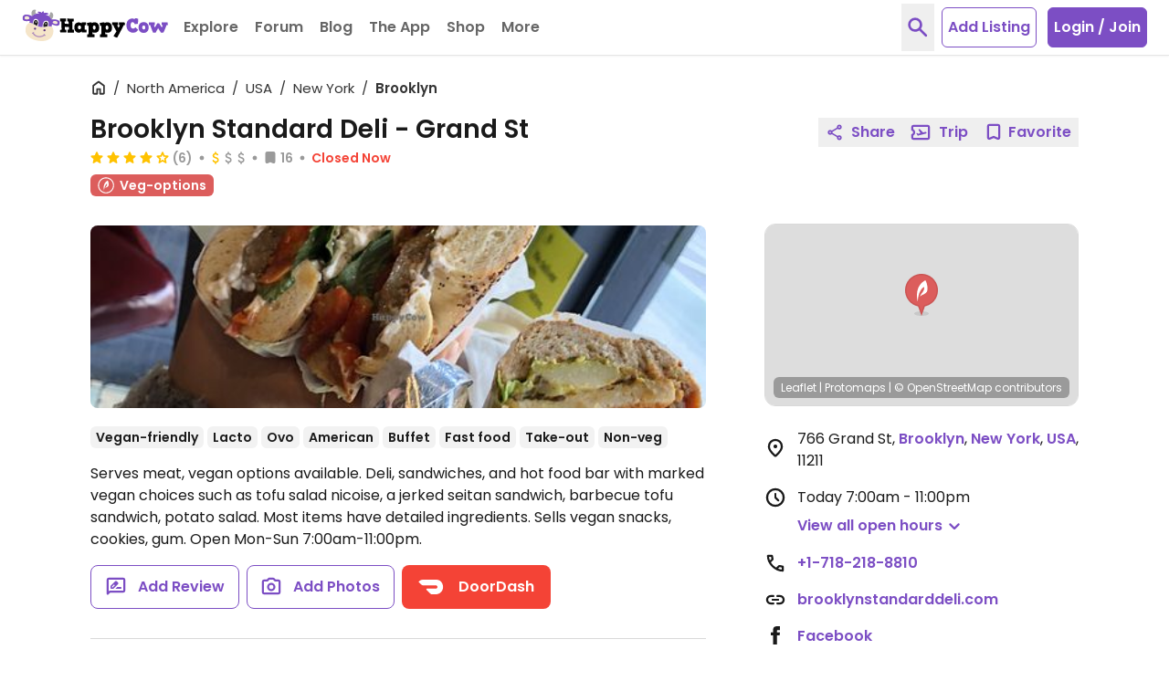

--- FILE ---
content_type: application/javascript
request_url: https://www.happycow.net/_Incapsula_Resource?SWJIYLWA=719d34d31c8e3a6e6fffd425f7e032f3&ns=2&cb=70425851
body_size: 19562
content:
var _0x3108=['\x64\x4d\x4b\x4b\x77\x72\x51\x3d','\x4d\x58\x70\x68','\x5a\x43\x6a\x43\x69\x51\x3d\x3d','\x77\x71\x63\x6e\x66\x4d\x4b\x36\x77\x72\x41\x54\x4c\x58\x55\x4e\x77\x71\x74\x66','\x77\x70\x54\x44\x71\x38\x4f\x32\x63\x77\x34\x68\x77\x37\x2f\x43\x74\x67\x3d\x3d','\x77\x70\x76\x43\x6e\x4d\x4f\x6d\x77\x37\x70\x54\x77\x6f\x66\x43\x71\x4d\x4b\x43\x77\x70\x63\x6b\x59\x77\x3d\x3d','\x4f\x55\x56\x30\x77\x37\x41\x6c\x77\x72\x2f\x43\x70\x6e\x73\x3d','\x77\x72\x48\x44\x76\x38\x4f\x6c','\x55\x44\x46\x41','\x77\x6f\x44\x44\x67\x73\x4f\x42','\x53\x7a\x56\x47','\x58\x33\x66\x43\x72\x6c\x7a\x44\x68\x63\x4b\x45\x4f\x67\x3d\x3d','\x77\x36\x42\x63\x77\x71\x67\x3d','\x4d\x63\x4f\x52\x61\x67\x3d\x3d','\x56\x48\x66\x43\x74\x47\x2f\x44\x6d\x4d\x4b\x42','\x77\x35\x2f\x44\x69\x4d\x4f\x39\x77\x36\x37\x43\x69\x51\x49\x3d','\x66\x6a\x6e\x44\x73\x41\x3d\x3d','\x4a\x73\x4b\x4c\x77\x34\x34\x3d','\x58\x31\x46\x6f\x45\x69\x39\x70\x77\x71\x59\x44\x77\x70\x34\x3d','\x77\x36\x6f\x6d\x52\x79\x42\x31\x77\x35\x4d\x3d','\x77\x6f\x6a\x43\x70\x56\x63\x3d','\x54\x78\x48\x44\x74\x51\x3d\x3d','\x77\x72\x67\x76\x77\x35\x51\x6e\x77\x34\x51\x3d','\x77\x36\x46\x33\x53\x77\x3d\x3d','\x77\x71\x6a\x43\x71\x38\x4f\x66','\x59\x38\x4f\x6a\x55\x73\x4b\x38\x50\x32\x38\x3d','\x58\x47\x74\x47','\x59\x73\x4f\x39\x58\x63\x4f\x4c\x54\x73\x4f\x44','\x77\x71\x59\x65\x77\x6f\x63\x56\x52\x41\x3d\x3d','\x4b\x73\x4b\x49\x77\x35\x30\x3d','\x55\x44\x54\x43\x6b\x41\x3d\x3d','\x77\x35\x70\x48\x77\x72\x6e\x43\x6d\x63\x4f\x77\x62\x38\x4f\x2f\x77\x35\x30\x45','\x77\x36\x70\x79\x63\x4d\x4b\x74\x55\x73\x4f\x36','\x77\x35\x42\x75\x55\x67\x3d\x3d','\x77\x6f\x76\x43\x70\x4d\x4b\x51','\x51\x33\x4d\x6a\x77\x72\x62\x44\x6c\x38\x4f\x4d\x55\x73\x4f\x79\x77\x34\x76\x44\x72\x77\x3d\x3d','\x77\x70\x50\x44\x74\x79\x6f\x3d','\x77\x6f\x52\x39\x59\x63\x4b\x50\x77\x37\x2f\x43\x70\x77\x3d\x3d','\x46\x32\x33\x43\x74\x67\x3d\x3d','\x77\x72\x2f\x43\x74\x6b\x38\x3d','\x77\x6f\x66\x44\x6e\x73\x4f\x68\x77\x37\x48\x43\x6b\x51\x3d\x3d','\x77\x72\x4c\x43\x75\x58\x58\x43\x74\x63\x4f\x66\x4f\x77\x3d\x3d','\x4b\x73\x4f\x30\x51\x51\x3d\x3d','\x77\x72\x45\x56\x77\x72\x38\x3d','\x50\x63\x4b\x7a\x49\x51\x3d\x3d','\x4b\x55\x39\x46\x77\x37\x45\x77\x77\x72\x48\x43\x72\x57\x34\x3d','\x77\x6f\x63\x63\x77\x34\x33\x44\x71\x30\x62\x43\x6c\x67\x3d\x3d','\x77\x34\x37\x44\x67\x63\x4f\x6d','\x77\x35\x49\x75\x77\x36\x41\x3d','\x54\x73\x4b\x4f\x77\x35\x56\x35\x77\x6f\x4c\x43\x6c\x54\x33\x44\x74\x78\x34\x69\x77\x70\x55\x4e\x77\x70\x72\x43\x67\x73\x4b\x51\x77\x35\x6b\x3d','\x48\x38\x4b\x69\x77\x37\x4d\x3d','\x62\x31\x6b\x35','\x53\x63\x4f\x77\x77\x6f\x30\x37\x65\x73\x4b\x6a\x77\x70\x54\x43\x6e\x63\x4b\x4e\x57\x63\x4f\x72\x77\x6f\x44\x44\x6a\x6b\x54\x43\x6e\x7a\x45\x5a','\x77\x35\x59\x6e\x4f\x6b\x37\x43\x69\x73\x4f\x31\x77\x71\x64\x5a\x5a\x77\x3d\x3d','\x77\x35\x78\x5a\x77\x72\x48\x43\x6c\x63\x4f\x69','\x77\x36\x39\x35\x65\x73\x4b\x76\x58\x73\x4f\x64\x56\x67\x3d\x3d','\x57\x78\x58\x43\x6a\x52\x33\x44\x73\x41\x63\x3d','\x77\x37\x39\x46\x56\x77\x3d\x3d','\x77\x34\x64\x69\x63\x73\x4f\x55\x57\x63\x4f\x46\x55\x68\x6a\x43\x6f\x73\x4f\x71\x4a\x79\x58\x44\x70\x4d\x4f\x72\x5a\x77\x63\x68\x77\x36\x38\x4c\x4d\x73\x4f\x78\x65\x33\x48\x43\x71\x73\x4b\x78\x77\x72\x67\x4c\x4c\x4d\x4b\x44\x65\x32\x44\x44\x67\x58\x37\x44\x76\x73\x4f\x6e\x77\x34\x67\x3d','\x45\x55\x37\x44\x6c\x77\x3d\x3d','\x4d\x73\x4f\x67\x58\x63\x4b\x33\x4f\x47\x49\x3d','\x77\x37\x78\x66\x61\x51\x3d\x3d','\x77\x36\x34\x37\x77\x72\x51\x3d','\x77\x71\x6f\x45\x77\x70\x2f\x43\x6c\x51\x54\x43\x71\x4d\x4b\x53\x77\x35\x48\x44\x75\x73\x4b\x35\x63\x51\x3d\x3d','\x4c\x55\x78\x6a\x77\x36\x49\x72\x77\x72\x62\x43\x73\x41\x3d\x3d','\x56\x45\x6b\x52\x77\x37\x59\x75\x64\x67\x3d\x3d','\x59\x4d\x4b\x43\x62\x41\x3d\x3d','\x77\x6f\x62\x43\x71\x38\x4b\x71\x4b\x63\x4b\x69\x59\x41\x3d\x3d','\x41\x63\x4b\x66\x77\x37\x30\x3d','\x77\x72\x62\x44\x6f\x54\x72\x44\x6d\x63\x4b\x59\x77\x70\x6e\x43\x6b\x73\x4f\x4f\x77\x72\x74\x33\x77\x35\x76\x43\x6e\x41\x54\x44\x6a\x42\x38\x4f\x4a\x41\x64\x63\x77\x37\x5a\x4d','\x63\x79\x7a\x44\x6a\x4d\x4f\x7a\x77\x6f\x46\x76','\x4c\x63\x4f\x70\x64\x51\x3d\x3d','\x45\x33\x44\x43\x73\x63\x4b\x67\x62\x57\x56\x6f\x77\x35\x62\x44\x67\x48\x38\x75\x77\x71\x34\x32\x77\x72\x42\x54\x41\x32\x6b\x65\x77\x37\x34\x76\x5a\x4d\x4f\x36\x59\x4d\x4f\x43\x77\x72\x4c\x44\x6d\x77\x3d\x3d','\x77\x34\x38\x6b\x77\x6f\x51\x3d','\x77\x34\x64\x69\x63\x73\x4f\x55\x57\x63\x4f\x46\x66\x67\x3d\x3d','\x77\x71\x72\x44\x71\x43\x48\x44\x6d\x63\x4b\x46\x77\x70\x38\x3d','\x77\x36\x45\x44\x77\x35\x67\x63\x45\x54\x50\x43\x6d\x48\x4d\x65','\x77\x70\x55\x72\x5a\x31\x76\x44\x6a\x51\x3d\x3d','\x77\x6f\x54\x43\x6f\x63\x4f\x6b\x4b\x38\x4b\x75\x66\x4d\x4f\x46\x41\x6c\x67\x78\x77\x35\x66\x44\x76\x67\x3d\x3d','\x77\x6f\x77\x73\x77\x37\x59\x3d','\x53\x7a\x4e\x65\x77\x71\x5a\x70\x77\x35\x62\x43\x73\x67\x3d\x3d','\x77\x34\x2f\x44\x6e\x73\x4f\x77\x77\x37\x6a\x43\x6d\x78\x6a\x44\x6a\x6a\x41\x35','\x56\x63\x4f\x35\x77\x70\x59\x37\x5a\x38\x4b\x6c','\x77\x70\x6b\x45\x77\x70\x6b\x3d','\x77\x71\x41\x54\x77\x70\x34\x48\x53\x43\x48\x44\x74\x57\x70\x53\x43\x38\x4b\x66\x51\x63\x4f\x6a\x77\x72\x62\x44\x76\x38\x4b\x50\x77\x71\x4c\x44\x74\x32\x77\x64\x56\x63\x4b\x59\x77\x35\x56\x75\x77\x37\x44\x43\x6a\x63\x4f\x39\x49\x4d\x4b\x37\x77\x72\x66\x43\x68\x68\x64\x6b\x77\x34\x67\x3d','\x47\x38\x4f\x57\x77\x70\x77\x3d','\x77\x36\x41\x71\x52\x53\x4a\x76\x77\x35\x72\x44\x6c\x68\x78\x59\x77\x71\x70\x51\x77\x37\x33\x43\x74\x79\x7a\x43\x6a\x63\x4f\x35\x4c\x58\x6a\x43\x74\x38\x4f\x46\x62\x77\x3d\x3d','\x77\x72\x7a\x44\x76\x38\x4f\x4d','\x65\x41\x38\x75\x62\x44\x67\x3d','\x57\x55\x39\x67\x48\x6a\x30\x3d','\x77\x37\x55\x30\x77\x35\x59\x3d','\x52\x77\x33\x43\x73\x43\x64\x57\x77\x34\x51\x63','\x77\x37\x67\x64\x77\x71\x39\x47\x77\x37\x6e\x44\x6d\x4d\x4f\x56\x56\x67\x3d\x3d','\x66\x52\x55\x30','\x64\x69\x66\x44\x68\x73\x4f\x78\x77\x6f\x31\x49\x66\x77\x3d\x3d','\x77\x34\x64\x37\x64\x4d\x4f\x62','\x77\x34\x44\x44\x75\x73\x4f\x51','\x44\x73\x4b\x4c\x4e\x67\x3d\x3d','\x77\x6f\x6a\x43\x6e\x38\x4f\x39\x77\x36\x35\x4f\x77\x70\x76\x43\x67\x73\x4b\x45\x77\x70\x73\x2f\x4c\x41\x3d\x3d','\x77\x70\x62\x44\x75\x38\x4f\x36\x5a\x52\x30\x76\x77\x37\x58\x43\x71\x67\x3d\x3d','\x5a\x63\x4b\x4c\x77\x6f\x59\x3d','\x58\x7a\x70\x64\x77\x71\x68\x6a\x77\x35\x33\x43\x6c\x56\x37\x44\x76\x6c\x38\x3d','\x54\x56\x38\x61\x77\x36\x4d\x62\x65\x63\x4f\x31\x56\x6a\x6b\x3d','\x77\x6f\x48\x44\x75\x63\x4f\x56\x58\x41\x3d\x3d','\x77\x70\x66\x43\x76\x73\x4b\x63\x77\x6f\x50\x44\x70\x46\x63\x3d','\x77\x72\x41\x74\x59\x63\x4b\x39','\x77\x70\x6a\x44\x73\x38\x4f\x45\x51\x53\x59\x30','\x77\x35\x37\x44\x6c\x63\x4f\x6e\x77\x37\x62\x43\x69\x52\x37\x44\x6b\x41\x3d\x3d','\x77\x70\x45\x7a\x77\x36\x63\x3d','\x77\x71\x44\x43\x6a\x63\x4b\x74','\x45\x32\x48\x44\x72\x31\x72\x43\x70\x4d\x4b\x58','\x77\x37\x38\x52\x77\x36\x49\x3d','\x61\x6e\x34\x38','\x52\x53\x33\x44\x6c\x77\x3d\x3d','\x77\x37\x76\x44\x72\x69\x37\x44\x6b\x4d\x4b\x66\x77\x70\x6a\x43\x75\x63\x4b\x4c\x77\x71\x5a\x31\x77\x6f\x66\x43\x6e\x68\x37\x43\x6a\x52\x73\x48','\x77\x36\x6f\x62\x77\x70\x42\x58\x77\x36\x58\x44\x6b\x4d\x4f\x57\x56\x41\x3d\x3d','\x77\x70\x54\x43\x69\x47\x67\x3d','\x48\x63\x4f\x51\x77\x34\x77\x61','\x77\x6f\x54\x43\x72\x38\x4b\x79\x4a\x38\x4b\x78\x61\x63\x4f\x55\x41\x31\x34\x3d','\x77\x71\x70\x54\x77\x70\x7a\x44\x68\x47\x56\x6a','\x52\x4d\x4f\x54\x77\x6f\x76\x44\x76\x38\x4f\x47\x77\x6f\x73\x6f\x54\x63\x4f\x75\x49\x4d\x4b\x38\x77\x6f\x41\x61\x52\x30\x50\x44\x74\x77\x3d\x3d','\x54\x38\x4f\x39\x77\x70\x51\x70\x64\x67\x3d\x3d','\x61\x53\x7a\x44\x6a\x4d\x4f\x77\x77\x70\x70\x31','\x4d\x30\x46\x67\x77\x36\x77\x6c\x77\x72\x6e\x43\x74\x32\x62\x43\x70\x38\x4f\x69\x53\x4d\x4b\x53\x48\x43\x4c\x44\x74\x4d\x4f\x6e\x77\x34\x45\x3d','\x63\x38\x4b\x70\x54\x6b\x4a\x52','\x77\x71\x55\x34\x59\x73\x4b\x48\x77\x71\x55\x4d\x50\x51\x3d\x3d','\x45\x73\x4f\x69\x77\x72\x2f\x44\x71\x6a\x74\x56\x49\x38\x4f\x65\x5a\x4d\x4b\x74\x48\x56\x35\x74\x77\x71\x45\x64\x77\x34\x42\x2b\x77\x35\x5a\x47\x77\x37\x50\x43\x70\x63\x4f\x73\x52\x4d\x4b\x78\x4d\x63\x4b\x66\x77\x37\x6f\x3d','\x77\x70\x55\x4b\x77\x35\x6e\x43\x70\x38\x4b\x5a','\x77\x72\x41\x61\x53\x67\x3d\x3d','\x44\x6d\x6f\x34\x77\x72\x58\x44\x6d\x38\x4f\x45\x53\x41\x3d\x3d','\x77\x70\x54\x43\x6c\x73\x4f\x6d\x77\x36\x35\x54\x77\x70\x30\x3d','\x77\x6f\x55\x59\x77\x35\x58\x44\x70\x56\x58\x43\x6e\x38\x4f\x31\x77\x35\x48\x44\x70\x38\x4f\x55\x4c\x52\x6e\x43\x76\x41\x37\x44\x69\x45\x51\x37\x65\x67\x3d\x3d','\x77\x34\x46\x76\x61\x38\x4f\x47\x56\x51\x3d\x3d','\x57\x6c\x4e\x74\x41\x79\x39\x76\x77\x72\x6f\x4c','\x77\x6f\x67\x36\x66\x56\x76\x44\x6e\x73\x4f\x6f\x77\x36\x64\x4b\x4a\x38\x4f\x50\x77\x37\x37\x43\x73\x52\x70\x77\x54\x6b\x42\x66\x77\x70\x37\x43\x67\x51\x3d\x3d','\x51\x51\x44\x43\x71\x54\x56\x61','\x77\x37\x49\x2b\x77\x34\x51\x32\x77\x35\x50\x43\x6e\x4d\x4f\x64\x77\x6f\x30\x67','\x53\x7a\x4e\x4b\x77\x72\x56\x6d\x77\x35\x66\x43\x73\x30\x6f\x3d','\x77\x35\x39\x46\x77\x71\x6a\x43\x6d\x38\x4f\x2f\x61\x4d\x4f\x4f\x77\x35\x30\x59\x77\x34\x62\x43\x68\x4d\x4f\x52\x4d\x79\x4d\x2f\x77\x36\x49\x68','\x77\x35\x38\x58\x77\x72\x64\x4b\x77\x36\x48\x44\x6e\x4d\x4f\x67\x66\x42\x42\x4f\x57\x41\x41\x69','\x58\x57\x72\x43\x73\x33\x76\x44\x6d\x4d\x4b\x61','\x58\x56\x70\x75\x48\x43\x42\x30\x77\x70\x30\x30\x77\x72\x59\x3d','\x77\x6f\x34\x42\x77\x34\x72\x44\x76\x30\x62\x43\x6a\x51\x3d\x3d','\x41\x38\x4b\x70\x48\x63\x4f\x34\x45\x58\x73\x44\x77\x34\x6b\x3d','\x55\x68\x6e\x43\x72\x44\x4e\x4c\x77\x35\x6b\x3d','\x77\x35\x52\x76\x61\x38\x4f\x66\x59\x4d\x4f\x44\x62\x42\x50\x43\x72\x73\x4f\x78\x64\x77\x3d\x3d','\x45\x73\x4f\x48\x77\x34\x77\x48\x77\x6f\x41\x63','\x77\x71\x78\x44\x77\x6f\x66\x44\x6d\x48\x78\x31','\x65\x6a\x48\x44\x69\x38\x4f\x6e\x77\x6f\x46\x30','\x77\x6f\x48\x43\x6b\x73\x4f\x6d\x77\x36\x31\x43\x77\x6f\x30\x3d','\x77\x36\x4d\x37\x51\x44\x52\x31\x77\x34\x67\x3d','\x77\x36\x6c\x6e\x65\x38\x4b\x34\x52\x77\x3d\x3d','\x77\x72\x76\x43\x70\x48\x4c\x43\x6f\x63\x4f\x66\x49\x41\x3d\x3d','\x59\x63\x4b\x74\x77\x70\x55\x3d','\x77\x36\x41\x6a\x77\x34\x38\x68\x77\x35\x58\x43\x68\x67\x3d\x3d','\x52\x42\x48\x43\x68\x52\x76\x44\x74\x67\x59\x3d','\x77\x71\x45\x77\x65\x38\x4b\x36\x77\x72\x41\x53','\x57\x69\x68\x4f\x77\x72\x4a\x76\x77\x35\x58\x43\x71\x46\x4c\x44\x6f\x77\x3d\x3d','\x77\x70\x44\x44\x70\x4d\x4f\x50\x57\x7a\x34\x69','\x77\x37\x59\x32\x54\x79\x46\x6f\x77\x35\x58\x44\x76\x78\x77\x4f\x77\x71\x70\x41\x77\x72\x67\x3d','\x77\x71\x76\x44\x76\x52\x46\x65\x56\x47\x52\x65\x50\x63\x4b\x72\x4c\x73\x4f\x4a','\x77\x6f\x2f\x43\x74\x73\x4b\x74\x50\x63\x4b\x69\x65\x77\x3d\x3d','\x59\x63\x4b\x6e\x54\x33\x5a\x42\x77\x37\x33\x43\x6e\x67\x39\x49\x77\x70\x54\x43\x72\x73\x4f\x32\x77\x34\x49\x3d','\x77\x70\x66\x43\x70\x38\x4b\x48\x41\x44\x33\x43\x67\x41\x3d\x3d','\x47\x4d\x4f\x73\x77\x71\x54\x44\x67\x69\x6c\x41\x4f\x4d\x4f\x63\x64\x38\x4f\x33\x42\x46\x31\x32\x77\x6f\x55\x62\x77\x34\x42\x35\x77\x6f\x70\x46\x77\x37\x72\x43\x70\x38\x4f\x75\x51\x67\x3d\x3d','\x77\x71\x50\x44\x74\x53\x62\x44\x6a\x63\x4b\x46\x77\x6f\x51\x3d','\x41\x6e\x4e\x7a\x77\x36\x6b\x6e\x77\x72\x62\x43\x71\x6e\x7a\x43\x75\x4d\x4b\x54\x59\x4d\x4b\x6d\x4b\x54\x50\x44\x68\x38\x4f\x76\x77\x34\x66\x43\x74\x4d\x4f\x75\x59\x38\x4f\x51\x65\x67\x3d\x3d','\x58\x63\x4f\x7a\x77\x70\x73\x70\x66\x73\x4b\x6f\x77\x71\x58\x43\x6a\x4d\x4f\x62\x63\x73\x4f\x52\x77\x70\x6e\x44\x6e\x30\x2f\x43\x6c\x43\x30\x44\x47\x38\x4b\x43\x61\x52\x30\x34\x77\x37\x2f\x43\x6c\x73\x4f\x65\x55\x63\x4f\x65\x77\x6f\x6f\x68\x77\x36\x45\x3d','\x77\x6f\x31\x67\x5a\x73\x4b\x62\x77\x37\x2f\x43\x76\x41\x3d\x3d','\x41\x4d\x4f\x45\x53\x38\x4f\x43\x58\x38\x4f\x43\x50\x73\x4f\x53\x77\x70\x33\x44\x68\x4d\x4b\x6a\x4e\x38\x4b\x52\x41\x79\x4e\x47\x58\x6c\x48\x44\x6b\x4d\x4f\x73\x57\x67\x3d\x3d','\x77\x71\x41\x6e\x63\x63\x4b\x38\x77\x71\x6b\x45\x4e\x6d\x4a\x58\x77\x36\x42\x4f\x77\x70\x2f\x44\x74\x57\x56\x7a\x77\x71\x35\x79\x61\x73\x4b\x4f\x77\x6f\x63\x79\x77\x6f\x50\x44\x67\x68\x44\x43\x73\x53\x58\x43\x6e\x63\x4b\x72\x77\x72\x4c\x43\x72\x38\x4f\x62\x77\x35\x52\x6f\x44\x68\x7a\x43\x72\x38\x4b\x2f','\x52\x63\x4f\x4c\x77\x37\x50\x44\x70\x73\x4f\x6d\x77\x37\x38\x3d','\x77\x71\x4a\x30\x65\x73\x4b\x70\x65\x63\x4f\x7a\x51\x38\x4b\x73\x77\x6f\x2f\x44\x70\x63\x4f\x49\x55\x6d\x34\x4e\x77\x36\x67\x52\x77\x34\x7a\x43\x71\x38\x4f\x53\x77\x72\x2f\x44\x75\x4d\x4f\x76\x53\x4d\x4b\x68\x77\x36\x77\x34\x77\x72\x34\x65','\x77\x34\x6b\x38\x77\x70\x33\x44\x6b\x4d\x4f\x58\x59\x73\x4b\x67\x48\x53\x63\x41\x77\x6f\x4c\x44\x68\x38\x4f\x6f\x42\x42\x6b\x3d','\x4b\x63\x4f\x2b\x54\x73\x4f\x55\x56\x4d\x4f\x4a\x49\x67\x3d\x3d','\x77\x36\x46\x37\x63\x63\x4b\x6f\x52\x38\x4f\x2b\x48\x73\x4b\x36\x77\x6f\x44\x44\x73\x73\x4f\x52\x57\x6d\x38\x64','\x77\x70\x51\x2b\x65\x6b\x66\x44\x6b\x4d\x4f\x37\x77\x37\x59\x3d','\x77\x6f\x39\x30\x59\x4d\x4b\x4b\x77\x36\x72\x43\x6f\x38\x4b\x4e\x4a\x7a\x2f\x43\x68\x32\x56\x4f\x77\x70\x72\x43\x73\x77\x3d\x3d','\x56\x38\x4f\x69\x44\x73\x4f\x39\x77\x70\x66\x43\x74\x67\x3d\x3d','\x53\x47\x44\x43\x74\x57\x76\x44\x69\x63\x4b\x61\x4c\x41\x3d\x3d','\x77\x6f\x30\x4e\x77\x6f\x6a\x43\x73\x78\x37\x43\x74\x63\x4b\x6f\x77\x35\x6e\x44\x6f\x4d\x4b\x68\x4e\x51\x3d\x3d','\x54\x38\x4f\x4b\x77\x70\x54\x44\x70\x63\x4f\x56\x77\x70\x6b\x3d','\x55\x73\x4f\x57\x77\x36\x76\x44\x6f\x4d\x4f\x37\x77\x37\x37\x43\x6a\x30\x6a\x44\x76\x51\x4c\x43\x73\x4d\x4f\x46\x56\x51\x3d\x3d','\x77\x6f\x62\x43\x70\x38\x4b\x58\x77\x70\x7a\x44\x74\x56\x41\x3d','\x77\x71\x42\x72\x54\x51\x3d\x3d','\x55\x41\x33\x43\x71\x69\x4a\x65\x77\x34\x59\x37\x77\x34\x45\x46\x66\x42\x33\x43\x72\x32\x35\x64\x59\x7a\x54\x43\x6e\x48\x4d\x3d','\x42\x63\x4b\x4d\x77\x35\x68\x69\x77\x6f\x6b\x3d','\x62\x6c\x50\x43\x6d\x77\x3d\x3d','\x77\x34\x33\x44\x6d\x63\x4f\x36\x77\x37\x6e\x43\x6b\x67\x62\x43\x6a\x69\x45\x79\x77\x70\x72\x44\x6a\x38\x4f\x62\x5a\x38\x4b\x70\x46\x38\x4b\x50\x77\x70\x51\x3d','\x66\x78\x41\x52\x63\x54\x35\x74\x77\x71\x33\x44\x69\x41\x3d\x3d','\x77\x36\x67\x69\x58\x79\x35\x6d\x77\x35\x72\x44\x6a\x78\x59\x4b\x77\x36\x31\x41\x77\x71\x33\x43\x74\x77\x48\x43\x68\x63\x4f\x39\x4f\x47\x49\x3d','\x54\x30\x64\x6c\x42\x44\x31\x7a','\x46\x4d\x4f\x50\x77\x35\x41\x33\x77\x70\x67\x4f\x56\x4d\x4f\x52','\x77\x6f\x55\x59\x77\x35\x58\x44\x70\x56\x58\x43\x6e\x38\x4f\x31\x77\x35\x48\x44\x70\x38\x4f\x55\x4d\x67\x62\x43\x76\x67\x72\x44\x6d\x77\x3d\x3d','\x61\x73\x4b\x37\x51\x55\x64\x42','\x45\x57\x58\x44\x74\x31\x54\x43\x74\x38\x4b\x65\x48\x78\x54\x44\x6b\x63\x4b\x58\x4e\x54\x4c\x44\x67\x63\x4b\x70\x77\x71\x6e\x44\x6f\x51\x4d\x4b\x77\x70\x64\x35','\x77\x36\x55\x73\x52\x79\x6c\x6b\x77\x35\x6a\x44\x6a\x78\x41\x58\x77\x71\x30\x3d','\x77\x71\x46\x4b\x77\x6f\x50\x44\x6e\x6e\x5a\x78\x42\x73\x4f\x73\x77\x71\x42\x76\x77\x70\x45\x44\x51\x41\x58\x44\x6f\x45\x6b\x75\x77\x72\x42\x67\x77\x6f\x35\x44\x77\x70\x30\x42','\x77\x72\x49\x70\x66\x73\x4b\x38\x77\x71\x45\x3d','\x77\x71\x62\x44\x6a\x38\x4f\x56','\x77\x35\x55\x76\x77\x70\x7a\x44\x6c\x4d\x4f\x48\x63\x4d\x4b\x30\x56\x67\x3d\x3d','\x45\x6b\x4a\x38\x77\x36\x41\x68\x77\x71\x7a\x44\x72\x57\x4c\x43\x73\x4d\x4b\x31\x57\x73\x4f\x4b\x47\x77\x58\x44\x75\x38\x4f\x75\x77\x34\x76\x43\x72\x4d\x4b\x31\x4b\x63\x4f\x5a\x62\x63\x4f\x62\x77\x70\x5a\x2f\x77\x72\x49\x3d','\x77\x37\x41\x69\x52\x54\x4a\x6b','\x47\x63\x4f\x4b\x77\x34\x67\x57\x77\x70\x45\x64\x5a\x67\x3d\x3d','\x62\x73\x4b\x74\x57\x30\x51\x3d','\x5a\x51\x6f\x76\x5a\x79\x6c\x32\x77\x6f\x49\x3d','\x77\x71\x67\x74\x66\x4d\x4b\x75\x77\x72\x41\x4a','\x77\x72\x68\x43\x77\x70\x76\x44\x6b\x33\x35\x6e\x58\x4d\x4f\x73\x77\x71\x63\x31\x77\x70\x67\x51\x65\x51\x76\x44\x73\x56\x77\x68\x77\x36\x68\x67\x77\x6f\x4d\x3d','\x4b\x63\x4f\x36\x55\x4d\x4f\x53\x57\x41\x3d\x3d','\x43\x4d\x4f\x45\x63\x67\x3d\x3d','\x44\x47\x6e\x43\x73\x4d\x4b\x69\x64\x6c\x78\x65\x77\x35\x66\x44\x6a\x47\x4d\x3d','\x4b\x6b\x6c\x34\x77\x36\x45\x74\x77\x71\x2f\x44\x72\x57\x62\x43\x6f\x4d\x4b\x34\x54\x4d\x4b\x51\x4a\x41\x6e\x44\x76\x4d\x4f\x74\x77\x34\x7a\x43\x72\x38\x4b\x68\x4f\x73\x4b\x46','\x77\x37\x42\x32\x63\x73\x4b\x2f\x51\x77\x3d\x3d','\x77\x70\x64\x42\x54\x51\x3d\x3d','\x77\x35\x58\x44\x68\x63\x4f\x67\x77\x37\x6a\x43\x6a\x7a\x6e\x44\x68\x54\x77\x36\x77\x71\x48\x44\x6a\x77\x3d\x3d','\x54\x30\x55\x52\x77\x37\x55\x31\x61\x63\x4b\x2b\x62\x79\x67\x51\x77\x6f\x6a\x44\x6b\x48\x4d\x74\x46\x79\x55\x75\x53\x73\x4b\x31\x77\x6f\x38\x6d\x77\x36\x72\x43\x68\x46\x58\x44\x72\x4d\x4f\x61\x4e\x6a\x59\x3d','\x59\x4d\x4b\x77\x53\x30\x52\x41\x77\x37\x6f\x3d','\x77\x6f\x63\x61\x77\x6f\x6b\x6e\x62\x52\x33\x44\x6a\x32\x46\x4f\x47\x73\x4f\x51\x57\x4d\x4f\x68\x77\x71\x54\x44\x6d\x38\x4b\x4a\x77\x71\x4c\x44\x73\x46\x49\x4d\x66\x41\x3d\x3d','\x77\x37\x46\x2b\x63\x4d\x4b\x75\x53\x63\x4f\x6c\x48\x73\x4b\x72\x77\x6f\x72\x44\x72\x63\x4f\x58\x52\x32\x38\x4e\x77\x37\x38\x4b\x77\x35\x50\x43\x76\x38\x4b\x55\x77\x72\x33\x44\x74\x4d\x4f\x6d\x63\x4d\x4b\x2b\x77\x36\x59\x77\x77\x72\x56\x70\x65\x41\x3d\x3d','\x77\x72\x6c\x4b\x77\x70\x6e\x44\x67\x6e\x51\x3d','\x50\x6b\x39\x34\x77\x37\x59\x32\x77\x71\x72\x43\x74\x6d\x72\x43\x6f\x63\x4b\x6a\x57\x77\x3d\x3d','\x43\x4d\x4f\x73\x77\x70\x72\x44\x74\x79\x35\x64\x4f\x63\x4f\x57','\x50\x47\x6b\x69\x77\x72\x37\x44\x6c\x38\x4f\x4c\x56\x63\x4b\x30\x77\x35\x72\x44\x73\x6a\x48\x43\x73\x45\x72\x43\x70\x46\x2f\x44\x6c\x38\x4b\x35\x44\x4d\x4f\x4e\x50\x42\x30\x5a\x77\x36\x66\x43\x6d\x63\x4f\x2f\x62\x73\x4f\x6d\x53\x73\x4f\x33\x77\x6f\x6e\x43\x6e\x6d\x64\x5a\x77\x6f\x31\x4f\x77\x36\x66\x44\x73\x42\x6a\x43\x6b\x4d\x4f\x79\x47\x68\x49\x50\x77\x6f\x44\x43\x68\x38\x4f\x56\x77\x72\x62\x44\x67\x63\x4f\x5a\x44\x4d\x4f\x58\x77\x72\x33\x44\x76\x52\x70\x71\x58\x48\x48\x43\x72\x4d\x4f\x76\x4d\x45\x54\x44\x6c\x63\x4f\x4c\x77\x37\x64\x2f\x51\x77\x73\x37\x77\x6f\x50\x43\x72\x6d\x78\x6a\x77\x37\x72\x43\x68\x38\x4f\x35\x45\x46\x4c\x43\x70\x63\x4b\x58\x4a\x69\x6a\x43\x72\x43\x64\x37','\x58\x4d\x4f\x54\x77\x70\x48\x44\x6f\x38\x4f\x45','\x4e\x6e\x55\x50','\x77\x35\x45\x2f\x77\x72\x4d\x3d','\x77\x6f\x66\x43\x73\x63\x4b\x4b\x46\x69\x2f\x43\x6d\x73\x4b\x64\x54\x6b\x73\x3d','\x77\x70\x7a\x43\x71\x38\x4b\x32\x50\x63\x4b\x2f\x5a\x38\x4f\x4f\x48\x77\x3d\x3d','\x65\x4d\x4b\x34\x77\x70\x55\x7a\x77\x72\x44\x44\x72\x73\x4b\x75\x66\x77\x3d\x3d','\x47\x63\x4f\x51\x77\x34\x45\x52','\x65\x79\x62\x44\x67\x63\x4f\x68\x77\x70\x68\x69\x64\x33\x48\x43\x71\x47\x54\x43\x6e\x73\x4f\x53\x5a\x31\x58\x43\x74\x48\x74\x51\x77\x34\x72\x44\x6d\x38\x4b\x4c\x77\x34\x59\x3d','\x77\x71\x77\x4a\x77\x6f\x62\x43\x68\x77\x67\x3d','\x77\x72\x72\x43\x73\x33\x6a\x43\x70\x38\x4f\x47\x4e\x68\x2f\x43\x6c\x42\x2f\x44\x69\x4d\x4f\x62\x77\x70\x34\x3d','\x77\x71\x45\x2b\x63\x38\x4b\x6c\x77\x36\x6f\x56\x4e\x30\x55\x4e\x77\x72\x5a\x45\x77\x70\x58\x44\x73\x52\x49\x37\x77\x37\x4e\x36\x5a\x63\x4b\x47\x77\x6f\x77\x6e\x77\x70\x67\x3d','\x77\x6f\x4c\x44\x67\x78\x4e\x43\x56\x67\x3d\x3d','\x54\x45\x4d\x73\x77\x36\x55\x6f\x64\x38\x4f\x2b\x58\x77\x3d\x3d','\x54\x73\x4f\x53\x77\x36\x7a\x44\x76\x4d\x4f\x31\x77\x36\x33\x43\x6e\x67\x2f\x43\x71\x45\x72\x43\x6f\x4d\x4b\x4e\x45\x6b\x44\x44\x71\x6d\x51\x73\x77\x72\x6a\x43\x76\x4d\x4f\x79\x56\x67\x44\x44\x74\x4d\x4b\x56','\x52\x4d\x4f\x37\x43\x38\x4f\x37\x77\x6f\x59\x3d','\x41\x48\x50\x43\x71\x73\x4b\x70\x59\x57\x68\x44\x77\x35\x72\x44\x6c\x32\x55\x3d','\x77\x70\x70\x73\x65\x77\x3d\x3d','\x77\x70\x44\x44\x68\x77\x6c\x65\x55\x47\x6c\x2b\x4b\x63\x4b\x36\x4f\x51\x3d\x3d','\x59\x38\x4b\x39\x54\x46\x52\x41\x77\x36\x44\x43\x6e\x67\x77\x3d','\x77\x34\x52\x74\x64\x63\x4f\x57\x56\x63\x4f\x46\x49\x77\x72\x43\x73\x38\x4f\x36\x62\x69\x51\x3d','\x54\x54\x35\x48\x77\x72\x52\x6c','\x77\x72\x68\x43\x77\x70\x48\x44\x67\x33\x6b\x3d','\x64\x73\x4b\x72\x55\x46\x4a\x52\x77\x36\x66\x44\x6e\x77\x70\x4d\x77\x6f\x6e\x43\x6f\x4d\x4f\x78\x77\x35\x67\x3d','\x43\x73\x4f\x69\x77\x71\x58\x44\x74\x6a\x6b\x3d','\x48\x38\x4f\x61\x77\x34\x77\x54\x77\x70\x77\x62','\x77\x71\x70\x45\x77\x70\x54\x44\x68\x33\x67\x3d','\x77\x37\x73\x62\x77\x71\x4a\x54\x77\x37\x37\x44\x70\x73\x4f\x75\x56\x67\x42\x4e\x57\x78\x6f\x43\x77\x72\x64\x30\x77\x72\x6f\x3d','\x77\x70\x44\x44\x73\x38\x4f\x48\x57\x43\x4d\x4f\x77\x72\x31\x78\x77\x70\x4c\x44\x6e\x68\x5a\x57\x77\x35\x6a\x43\x76\x57\x63\x3d','\x77\x34\x70\x52\x77\x72\x54\x43\x6a\x38\x4f\x69\x64\x51\x3d\x3d','\x77\x6f\x62\x43\x73\x4d\x4b\x70\x77\x6f\x72\x44\x6f\x32\x48\x43\x69\x4d\x4b\x30\x5a\x6e\x41\x41\x77\x70\x77\x43\x77\x36\x41\x2b\x77\x72\x4d\x49\x52\x54\x67\x65\x77\x37\x6c\x57','\x77\x35\x77\x32\x77\x70\x76\x44\x67\x4d\x4f\x47\x59\x67\x3d\x3d','\x77\x71\x63\x57\x77\x6f\x55\x45\x54\x6a\x6a\x43\x68\x45\x64\x6a\x4f\x38\x4f\x6d\x64\x4d\x4f\x42\x77\x70\x7a\x44\x6d\x38\x4b\x71\x77\x6f\x33\x44\x6c\x32\x51\x3d','\x46\x38\x4f\x53\x65\x4d\x4f\x6a\x65\x4d\x4f\x6f\x45\x38\x4f\x34\x77\x71\x66\x44\x6f\x4d\x4b\x43\x4f\x77\x3d\x3d','\x77\x35\x6c\x76\x63\x63\x4f\x61\x56\x38\x4f\x4b\x65\x52\x4c\x43\x71\x4d\x4b\x77\x64\x79\x58\x44\x70\x38\x4f\x71\x56\x67\x59\x65\x77\x36\x78\x59\x64\x63\x4f\x75\x50\x6e\x48\x43\x6f\x73\x4b\x78\x77\x37\x42\x58\x4d\x63\x4f\x58','\x43\x73\x4b\x59\x4e\x41\x3d\x3d','\x77\x6f\x37\x43\x74\x73\x4b\x54\x77\x6f\x72\x44\x6c\x56\x72\x43\x69\x73\x4b\x2b\x59\x67\x3d\x3d','\x61\x63\x4b\x74\x54\x46\x42\x41\x77\x36\x45\x3d','\x77\x70\x7a\x43\x76\x73\x4b\x59\x47\x69\x37\x43\x6b\x73\x4b\x48\x52\x46\x31\x30\x65\x4d\x4f\x68\x44\x63\x4f\x53\x77\x70\x44\x44\x6c\x6c\x33\x43\x6e\x52\x56\x75\x77\x71\x41\x68\x43\x4d\x4b\x57\x77\x35\x6e\x43\x67\x31\x6f\x3d','\x4b\x73\x4b\x34\x47\x63\x4f\x73\x47\x67\x3d\x3d','\x77\x70\x44\x44\x6a\x41\x34\x3d','\x77\x37\x5a\x37\x61\x38\x4b\x74\x54\x38\x4f\x38\x51\x77\x3d\x3d','\x41\x4d\x4f\x57\x77\x34\x73\x51\x77\x70\x73\x59\x43\x63\x4f\x46\x77\x35\x74\x70\x64\x42\x76\x43\x6e\x63\x4b\x76\x77\x36\x6a\x43\x6f\x52\x77\x3d','\x4f\x6b\x78\x35\x77\x36\x63\x6a\x77\x72\x54\x43\x6c\x32\x48\x43\x76\x4d\x4b\x2f','\x77\x6f\x5a\x35\x65\x63\x4b\x42\x77\x36\x7a\x43\x72\x73\x4f\x58\x4f\x44\x2f\x44\x68\x6e\x4e\x59\x77\x6f\x7a\x43\x73\x6e\x52\x62\x55\x73\x4b\x37\x57\x6a\x76\x44\x72\x4d\x4f\x41\x44\x73\x4f\x76\x41\x54\x41\x62\x4d\x4d\x4f\x31\x4d\x63\x4f\x34\x42\x79\x59\x66\x62\x38\x4f\x63\x77\x71\x73\x52\x45\x41\x3d\x3d','\x54\x69\x78\x4f\x77\x72\x4e\x42\x77\x35\x2f\x43\x70\x45\x6e\x44\x75\x6e\x34\x41\x65\x42\x38\x3d','\x62\x4d\x4b\x76\x77\x6f\x59\x75\x77\x72\x33\x44\x73\x67\x3d\x3d','\x56\x51\x4c\x43\x67\x68\x54\x44\x6f\x41\x3d\x3d','\x77\x6f\x5a\x35\x65\x63\x4b\x42\x77\x36\x7a\x43\x72\x73\x4f\x58\x4f\x44\x2f\x44\x68\x6e\x4e\x59\x77\x6f\x7a\x43\x73\x6e\x52\x62\x55\x73\x4b\x37\x57\x6a\x76\x44\x72\x4d\x4f\x41\x44\x73\x4f\x76\x41\x54\x41\x62\x4d\x4d\x4f\x31\x4d\x63\x4f\x34\x42\x69\x59\x66\x62\x38\x4f\x63\x77\x71\x73\x52\x45\x41\x3d\x3d','\x77\x70\x59\x59\x77\x35\x44\x43\x6f\x4d\x4b\x39\x54\x6b\x4a\x48\x65\x63\x4f\x72\x77\x6f\x33\x44\x68\x4d\x4b\x2f','\x77\x70\x62\x44\x6b\x42\x35\x5a\x56\x33\x38\x3d','\x53\x45\x31\x74\x47\x53\x30\x3d','\x52\x4d\x4f\x54\x77\x6f\x76\x44\x76\x38\x4f\x47\x77\x6f\x73\x6f\x54\x63\x4f\x75\x49\x4d\x4b\x2f\x77\x70\x59\x52\x55\x57\x33\x44\x6f\x73\x4f\x69\x52\x6c\x6c\x30\x77\x36\x6e\x44\x6c\x6e\x4e\x35\x77\x37\x4d\x7a\x4b\x63\x4b\x46\x77\x70\x76\x43\x74\x57\x58\x43\x69\x38\x4f\x78\x77\x71\x76\x43\x72\x69\x33\x44\x6d\x63\x4b\x6e\x77\x35\x6b\x3d','\x65\x38\x4b\x75\x77\x6f\x49\x79\x77\x70\x6a\x44\x70\x73\x4b\x6c\x59\x6a\x74\x7a\x5a\x31\x48\x43\x71\x67\x3d\x3d','\x77\x6f\x6a\x43\x76\x4d\x4b\x6c\x49\x4d\x4b\x79\x65\x77\x3d\x3d','\x77\x6f\x6b\x4c\x77\x34\x4c\x44\x6f\x6c\x59\x3d','\x54\x73\x4f\x53\x77\x36\x7a\x44\x76\x4d\x4f\x31\x77\x36\x33\x43\x6e\x67\x2f\x43\x71\x45\x72\x43\x73\x38\x4b\x4f\x43\x55\x6e\x44\x70\x6d\x6b\x72\x77\x6f\x72\x44\x74\x4d\x4f\x52\x45\x52\x48\x44\x73\x73\x4b\x4f\x4d\x57\x6b\x45\x77\x72\x73\x31\x77\x37\x5a\x67\x57\x63\x4b\x32\x62\x6c\x68\x34\x77\x72\x54\x44\x74\x73\x4f\x54\x47\x69\x33\x44\x74\x73\x4b\x79\x4f\x63\x4f\x62\x77\x71\x41\x3d','\x77\x6f\x54\x44\x6a\x67\x70\x51\x57\x6d\x4a\x5a','\x64\x58\x76\x43\x75\x58\x72\x44\x67\x38\x4b\x61\x4d\x4d\x4f\x4b\x41\x54\x6b\x72\x52\x47\x6f\x6c\x77\x35\x63\x41\x56\x51\x31\x66\x50\x79\x77\x59\x77\x6f\x77\x47\x77\x71\x6b\x3d','\x77\x6f\x67\x36\x66\x56\x76\x44\x6e\x73\x4f\x6f\x77\x36\x64\x4b\x4a\x38\x4f\x50\x77\x36\x76\x43\x70\x68\x6c\x69\x57\x51\x3d\x3d','\x77\x37\x73\x4d\x77\x71\x70\x51\x77\x36\x50\x44\x69\x67\x3d\x3d','\x50\x63\x4f\x70\x58\x63\x4f\x52\x57\x41\x3d\x3d','\x77\x71\x6f\x70\x5a\x4d\x4b\x67\x77\x71\x4d\x41\x4c\x48\x6b\x4c\x77\x36\x70\x59\x77\x6f\x6a\x44\x73\x30\x68\x54\x77\x72\x70\x7a\x62\x73\x4b\x63\x77\x71\x38\x79\x77\x6f\x54\x44\x6c\x6b\x72\x43\x73\x7a\x72\x43\x6d\x63\x4b\x71\x77\x71\x6a\x43\x71\x51\x3d\x3d','\x77\x70\x7a\x43\x72\x38\x4b\x6f\x4f\x38\x4b\x7a','\x4b\x46\x4e\x7a\x77\x37\x63\x44\x77\x72\x2f\x43\x70\x6d\x66\x43\x6f\x63\x4b\x49\x53\x4d\x4b\x57\x44\x51\x3d\x3d','\x77\x6f\x56\x33\x62\x63\x4b\x42\x77\x36\x66\x43\x71\x67\x3d\x3d','\x77\x71\x39\x68\x65\x73\x4f\x53\x45\x6a\x39\x53\x77\x37\x73\x34\x77\x35\x76\x44\x76\x48\x31\x4d\x47\x73\x4b\x67\x58\x73\x4f\x62\x45\x4d\x4f\x6e\x77\x36\x4c\x43\x68\x63\x4f\x4d\x65\x38\x4b\x55\x55\x45\x4a\x4b\x61\x45\x54\x43\x6b\x46\x52\x4f','\x77\x71\x41\x54\x77\x6f\x6f\x55\x52\x79\x44\x44\x6d\x47\x49\x3d','\x77\x35\x46\x6b\x4e\x38\x4b\x55\x77\x72\x72\x43\x73\x38\x4b\x54\x4b\x33\x6a\x43\x6c\x44\x63\x5a\x77\x70\x58\x44\x73\x6b\x6b\x4c\x53\x38\x4f\x6b\x48\x67\x50\x43\x76\x73\x4f\x49\x58\x73\x4f\x77\x48\x33\x4e\x4a\x49\x73\x4b\x6c\x50\x73\x4b\x56','\x53\x31\x77\x54\x77\x37\x67\x75','\x41\x63\x4b\x47\x77\x34\x41\x52\x77\x70\x63\x4a\x52\x73\x4b\x55\x77\x6f\x63\x31\x49\x78\x2f\x44\x68\x38\x4b\x64\x77\x72\x48\x43\x71\x6c\x67\x38\x5a\x73\x4b\x56\x77\x34\x68\x55\x49\x7a\x34\x38\x47\x51\x68\x4e\x54\x38\x4f\x76\x77\x70\x31\x32\x77\x70\x4e\x30\x77\x36\x66\x44\x6a\x41\x50\x44\x6b\x63\x4f\x45\x77\x37\x70\x30\x77\x37\x4c\x44\x70\x30\x56\x4a\x77\x34\x6e\x43\x6d\x48\x64\x4c\x77\x6f\x6b\x4c\x61\x4d\x4f\x30\x77\x6f\x62\x44\x6a\x6b\x44\x43\x6c\x4d\x4f\x4c\x77\x71\x56\x2b\x77\x36\x6b\x6d\x77\x70\x2f\x44\x6e\x38\x4f\x48','\x46\x73\x4b\x4e\x42\x67\x3d\x3d','\x77\x6f\x4c\x43\x69\x73\x4b\x4d','\x77\x71\x4e\x4f\x77\x70\x76\x44\x6b\x47\x56\x34','\x77\x70\x30\x59\x77\x34\x2f\x44\x75\x56\x63\x3d','\x77\x35\x59\x48\x77\x6f\x45\x3d','\x65\x73\x4f\x70\x4a\x51\x3d\x3d','\x77\x71\x41\x4b\x77\x70\x67\x49','\x59\x38\x4f\x34\x77\x6f\x30\x3d','\x42\x63\x4f\x2f\x53\x51\x3d\x3d','\x42\x30\x52\x6a','\x77\x34\x55\x4e\x77\x34\x7a\x44\x6e\x30\x62\x43\x6a\x4d\x4f\x6f\x77\x35\x44\x44\x73\x73\x4f\x53\x64\x41\x3d\x3d','\x54\x63\x4f\x7a\x77\x71\x73\x6f\x59\x63\x4b\x6b\x77\x71\x58\x43\x6e\x77\x3d\x3d','\x77\x36\x56\x6c\x65\x38\x4b\x72\x55\x73\x4f\x33\x64\x63\x4b\x6b\x77\x6f\x44\x44\x72\x73\x4f\x42\x58\x57\x6b\x3d','\x55\x4d\x4f\x78\x77\x70\x38\x3d','\x77\x70\x74\x71\x62\x41\x3d\x3d','\x62\x52\x54\x43\x6c\x67\x3d\x3d','\x46\x30\x33\x43\x6b\x32\x62\x44\x6a\x38\x4b\x49\x4c\x38\x4f\x66\x41\x48\x55\x50\x66\x31\x38\x6c\x77\x6f\x51\x2f\x5a\x44\x6b\x63\x43\x6e\x38\x2b\x77\x72\x77\x6b\x77\x6f\x72\x44\x70\x33\x6c\x34\x77\x70\x6c\x4d\x41\x4d\x4f\x55\x47\x7a\x59\x3d','\x4d\x63\x4f\x69\x77\x72\x33\x44\x71\x77\x3d\x3d','\x41\x63\x4b\x4d\x77\x35\x70\x7a\x77\x6f\x50\x43\x6c\x77\x3d\x3d','\x65\x73\x4f\x58\x77\x36\x38\x3d','\x4c\x38\x4b\x73\x46\x38\x4f\x71\x43\x33\x30\x3d','\x77\x36\x63\x76\x77\x34\x6b\x7a','\x48\x73\x4f\x33\x77\x71\x62\x44\x6f\x67\x3d\x3d','\x56\x48\x33\x43\x76\x51\x3d\x3d','\x42\x73\x4f\x42\x64\x67\x3d\x3d','\x77\x37\x56\x4e\x77\x71\x67\x3d','\x66\x63\x4b\x6f\x77\x6f\x55\x7a\x77\x71\x33\x44\x73\x77\x3d\x3d','\x77\x35\x51\x57\x58\x52\x64\x62\x77\x37\x50\x44\x73\x78\x77\x4a\x77\x71\x59\x49\x77\x37\x4c\x43\x74\x42\x58\x43\x71\x38\x4f\x6d\x44\x30\x54\x43\x6f\x38\x4f\x34\x65\x43\x44\x43\x6d\x63\x4f\x37\x77\x34\x6f\x58\x77\x71\x64\x71\x52\x45\x72\x43\x6a\x30\x35\x4e\x61\x44\x4e\x30','\x42\x38\x4f\x66\x65\x51\x3d\x3d','\x4b\x47\x68\x52','\x51\x38\x4f\x42\x77\x37\x2f\x44\x74\x4d\x4f\x6d\x77\x36\x6e\x43\x72\x77\x7a\x43\x76\x77\x6e\x43\x70\x73\x4b\x4d\x43\x41\x3d\x3d','\x77\x34\x5a\x45\x77\x72\x6f\x3d','\x4c\x38\x4b\x72\x46\x67\x3d\x3d','\x59\x54\x74\x65','\x63\x63\x4f\x61\x65\x73\x4b\x2b\x4c\x32\x76\x44\x75\x42\x56\x67\x48\x38\x4f\x4e\x4b\x38\x4b\x68\x77\x37\x68\x2b\x46\x6d\x6f\x46\x77\x36\x55\x4b\x77\x70\x33\x43\x74\x55\x4c\x43\x71\x73\x4b\x39\x56\x4d\x4b\x31\x77\x36\x58\x43\x67\x73\x4b\x55\x64\x73\x4f\x4b\x77\x6f\x52\x4d','\x48\x48\x49\x69\x77\x72\x4d\x3d','\x4d\x38\x4f\x67\x51\x4d\x4b\x6a\x4c\x57\x33\x44\x72\x51\x3d\x3d','\x56\x45\x4d\x59','\x77\x35\x68\x41\x77\x72\x50\x43\x6d\x4d\x4f\x35\x63\x51\x3d\x3d','\x77\x72\x72\x43\x73\x33\x6a\x43\x70\x38\x4f\x47\x4e\x68\x2f\x43\x6c\x41\x3d\x3d','\x4f\x56\x58\x44\x74\x77\x3d\x3d','\x77\x6f\x6e\x43\x6f\x63\x4b\x71\x50\x63\x4b\x35\x5a\x4d\x4f\x46','\x61\x69\x66\x44\x68\x73\x4f\x78\x77\x70\x4e\x75\x64\x32\x44\x44\x6f\x67\x3d\x3d','\x77\x72\x6b\x48\x77\x6f\x54\x43\x67\x51\x4c\x43\x71\x73\x4b\x6f','\x48\x38\x4b\x43\x77\x35\x4d\x3d','\x77\x6f\x5a\x35\x65\x63\x4b\x42\x77\x36\x7a\x43\x72\x73\x4f\x58\x4f\x44\x38\x3d','\x77\x72\x38\x47\x77\x6f\x6e\x43\x6e\x51\x6e\x43\x6f\x38\x4b\x59\x77\x36\x62\x44\x69\x38\x4b\x4f\x49\x30\x50\x44\x71\x48\x6a\x43\x6d\x30\x72\x44\x75\x4d\x4b\x30','\x4d\x38\x4f\x65\x77\x35\x45\x52','\x77\x35\x34\x72\x77\x6f\x62\x44\x70\x38\x4f\x62\x66\x4d\x4b\x32','\x77\x34\x4c\x43\x6f\x38\x4f\x62\x44\x33\x2f\x43\x6a\x38\x4f\x41\x56\x78\x67\x6d\x4f\x73\x4f\x78\x53\x63\x4f\x4a\x77\x34\x30\x3d','\x77\x72\x4a\x77\x59\x4d\x4f\x53\x41\x51\x3d\x3d','\x77\x72\x48\x44\x6a\x4d\x4f\x58\x51\x69\x77\x41\x77\x35\x33\x43\x6a\x4d\x4f\x6a\x77\x72\x35\x66\x4e\x51\x52\x6d\x77\x70\x78\x6b\x58\x38\x4f\x74\x77\x35\x5a\x4e\x77\x6f\x62\x43\x68\x31\x62\x44\x74\x38\x4b\x63\x63\x4d\x4b\x4e\x77\x6f\x50\x43\x6a\x4d\x4b\x30\x47\x4d\x4f\x42\x66\x63\x4b\x6a\x64\x58\x76\x44\x6b\x73\x4f\x68\x77\x37\x58\x44\x68\x73\x4f\x75\x77\x34\x4d\x58\x77\x70\x62\x43\x71\x6d\x44\x44\x70\x47\x6a\x44\x70\x32\x37\x44\x74\x63\x4f\x46\x77\x72\x54\x43\x6b\x63\x4b\x74\x50\x38\x4f\x45\x41\x33\x31\x79\x77\x70\x62\x44\x6f\x56\x62\x44\x6b\x51\x3d\x3d','\x77\x37\x5a\x64\x52\x51\x3d\x3d','\x77\x35\x58\x43\x6f\x38\x4f\x4b\x77\x70\x50\x43\x73\x6c\x2f\x44\x69\x38\x4b\x6e\x4a\x6e\x39\x58\x77\x70\x4a\x32\x77\x37\x56\x34\x77\x72\x39\x52','\x77\x34\x6e\x44\x67\x4d\x4f\x34\x77\x37\x54\x43\x69\x51\x3d\x3d','\x77\x70\x50\x44\x70\x73\x4f\x31\x64\x43\x67\x79','\x59\x51\x6a\x43\x68\x77\x3d\x3d','\x42\x6e\x76\x43\x67\x41\x3d\x3d','\x77\x6f\x38\x52\x51\x67\x3d\x3d','\x77\x6f\x62\x43\x72\x58\x34\x3d','\x77\x71\x39\x5a\x51\x41\x3d\x3d','\x77\x71\x35\x51\x59\x51\x3d\x3d','\x48\x38\x4f\x72\x77\x71\x6a\x44\x73\x52\x31\x41','\x77\x70\x37\x44\x76\x43\x6f\x3d','\x77\x70\x62\x44\x74\x4d\x4f\x48\x57\x67\x73\x6c','\x77\x37\x5a\x5a\x77\x70\x6b\x3d','\x4f\x31\x48\x43\x6e\x51\x3d\x3d','\x4e\x4d\x4b\x73\x77\x37\x73\x3d','\x65\x31\x35\x70','\x77\x71\x78\x79\x65\x41\x3d\x3d','\x77\x34\x59\x35\x77\x70\x6f\x3d','\x52\x51\x62\x44\x6d\x67\x3d\x3d','\x5a\x73\x4b\x67\x51\x30\x56\x31\x77\x37\x30\x3d','\x77\x36\x76\x44\x6b\x63\x4f\x78','\x77\x6f\x41\x44\x77\x35\x54\x43\x6f\x4d\x4b\x2f\x52\x6b\x4e\x4d\x54\x4d\x4f\x62','\x49\x38\x4f\x47\x77\x36\x6b\x3d','\x77\x72\x4d\x58\x77\x6f\x6f\x53\x59\x44\x73\x3d','\x77\x6f\x58\x44\x6a\x4d\x4f\x68','\x48\x47\x7a\x44\x6f\x45\x2f\x43\x6b\x63\x4b\x4c','\x77\x36\x4c\x44\x76\x63\x4f\x4e','\x77\x37\x56\x6d\x77\x71\x55\x3d','\x77\x6f\x55\x7a\x61\x6b\x44\x44\x75\x4d\x4f\x39','\x77\x72\x51\x78\x77\x34\x77\x3d','\x77\x70\x37\x44\x67\x42\x59\x3d','\x77\x37\x51\x5a\x77\x72\x63\x3d','\x77\x70\x34\x48\x61\x67\x3d\x3d','\x77\x70\x74\x50\x64\x41\x3d\x3d','\x55\x63\x4f\x79\x42\x73\x4f\x38\x77\x71\x44\x43\x71\x73\x4b\x32\x77\x36\x72\x44\x72\x4d\x4b\x4e','\x77\x6f\x67\x52\x77\x34\x4c\x44\x76\x6e\x48\x43\x6b\x63\x4f\x6c\x77\x35\x76\x44\x6c\x4d\x4b\x4f','\x57\x33\x72\x43\x75\x33\x72\x44\x72\x63\x4b\x64','\x59\x54\x62\x43\x6f\x41\x3d\x3d','\x77\x6f\x38\x4f\x77\x35\x76\x43\x74\x63\x4b\x49\x51\x51\x3d\x3d','\x77\x37\x33\x44\x75\x4d\x4f\x36','\x77\x72\x30\x50\x77\x6f\x59\x3d','\x77\x72\x63\x6e\x77\x70\x63\x75\x77\x70\x58\x43\x69\x63\x4b\x65\x77\x70\x52\x68\x51\x4d\x4b\x47','\x4c\x6c\x42\x36\x77\x36\x77\x32','\x77\x35\x63\x2b\x77\x34\x45\x58\x77\x35\x6e\x43\x68\x51\x3d\x3d','\x77\x36\x6c\x53\x64\x4d\x4b\x4d\x57\x63\x4f\x46\x62\x68\x7a\x43\x71\x73\x4f\x42\x61\x53\x6e\x44\x75\x63\x4f\x51','\x77\x72\x48\x44\x76\x4d\x4f\x6d\x5a\x78\x41\x3d','\x77\x6f\x64\x50\x66\x67\x3d\x3d','\x56\x42\x2f\x43\x6a\x42\x48\x44\x72\x51\x6f\x3d','\x51\x63\x4f\x71\x43\x38\x4f\x6e\x77\x70\x63\x3d','\x77\x70\x62\x43\x71\x32\x45\x3d','\x77\x35\x55\x72\x77\x70\x7a\x44\x6c\x4d\x4f\x47\x65\x51\x3d\x3d','\x57\x55\x70\x75\x42\x44\x31\x79','\x53\x63\x4f\x64\x77\x37\x37\x44\x73\x4d\x4f\x71\x77\x34\x50\x43\x6a\x41\x3d\x3d','\x77\x71\x33\x43\x71\x58\x6e\x43\x6f\x63\x4f\x66\x49\x51\x3d\x3d','\x49\x38\x4b\x39\x77\x34\x59\x3d','\x5a\x38\x4b\x7a\x77\x6f\x4d\x6c\x77\x71\x48\x44\x6a\x73\x4b\x6d','\x43\x4d\x4f\x6d\x77\x72\x72\x44\x74\x77\x3d\x3d','\x59\x73\x4b\x34\x77\x6f\x6b\x6e\x77\x71\x33\x44\x71\x51\x3d\x3d','\x43\x53\x50\x43\x70\x6a\x37\x44\x6b\x4d\x4f\x61\x49\x38\x4b\x63\x43\x53\x34\x53\x45\x6e\x46\x30\x77\x6f\x74\x70\x62\x58\x70\x50\x45\x33\x67\x52\x77\x35\x70\x63\x77\x72\x76\x43\x67\x67\x31\x58\x77\x37\x34\x4e\x41\x41\x3d\x3d','\x52\x42\x48\x43\x71\x53\x6c\x4c','\x4d\x32\x38\x50','\x77\x71\x31\x6c\x59\x73\x4f\x63\x41\x54\x59\x3d','\x77\x34\x5a\x52\x77\x70\x45\x3d','\x77\x6f\x67\x71\x77\x70\x34\x3d','\x77\x6f\x55\x33\x77\x72\x58\x43\x68\x78\x6e\x43\x71\x38\x4b\x37\x77\x35\x63\x3d','\x77\x37\x41\x67\x58\x67\x3d\x3d','\x66\x44\x63\x41\x63\x38\x4f\x39\x53\x73\x4b\x53\x77\x36\x52\x4c\x63\x31\x6a\x43\x67\x4d\x4b\x5a\x42\x78\x35\x41\x77\x6f\x34\x73\x77\x71\x66\x43\x73\x6b\x6e\x43\x71\x63\x4f\x6c\x44\x4d\x4f\x66\x77\x37\x39\x74\x47\x38\x4b\x6d\x77\x70\x51\x2b\x53\x56\x42\x50\x59\x73\x4f\x30\x77\x34\x67\x4c\x43\x45\x6b\x3d','\x77\x70\x2f\x43\x72\x6d\x6e\x43\x73\x38\x4f\x53','\x45\x6d\x4d\x6a\x77\x72\x58\x44\x68\x73\x4f\x43','\x77\x70\x72\x44\x6f\x63\x4f\x39\x61\x41\x3d\x3d','\x42\x38\x4f\x51\x77\x35\x55\x3d','\x66\x38\x4b\x4c\x62\x51\x3d\x3d','\x77\x6f\x37\x44\x6f\x54\x41\x3d','\x77\x6f\x37\x43\x76\x73\x4b\x58','\x77\x71\x49\x59\x77\x35\x6b\x3d','\x57\x77\x54\x43\x71\x79\x64\x4c\x77\x34\x49\x3d','\x77\x37\x42\x30\x61\x51\x3d\x3d','\x77\x71\x58\x44\x70\x53\x37\x44\x6a\x4d\x4b\x79\x77\x70\x6a\x43\x71\x63\x4f\x4f\x77\x6f\x4a\x33','\x57\x73\x4f\x30\x77\x70\x6b\x75\x55\x4d\x4b\x69\x77\x71\x2f\x43\x6e\x63\x4b\x30\x57\x51\x3d\x3d','\x77\x35\x45\x30\x77\x35\x59\x3d','\x54\x4d\x4f\x57\x77\x37\x54\x44\x73\x73\x4f\x6d\x77\x36\x51\x3d','\x77\x6f\x62\x43\x73\x4d\x4b\x39\x42\x7a\x76\x43\x6d\x73\x4b\x64\x54\x41\x3d\x3d','\x77\x72\x4d\x51\x77\x71\x59\x3d','\x77\x34\x4e\x46\x54\x77\x3d\x3d','\x77\x71\x72\x43\x6c\x31\x4d\x3d','\x65\x73\x4b\x57\x77\x71\x38\x3d','\x65\x43\x4c\x44\x68\x41\x3d\x3d','\x77\x72\x77\x55\x77\x6f\x77\x3d','\x77\x36\x38\x56\x77\x35\x59\x3d','\x4d\x55\x56\x34\x77\x36\x49\x32\x77\x72\x41\x3d','\x77\x6f\x76\x43\x68\x73\x4f\x71\x77\x37\x70\x54\x77\x6f\x63\x3d','\x55\x4d\x4f\x6e\x77\x71\x44\x44\x70\x44\x6c\x48\x49\x38\x4b\x4d','\x77\x35\x7a\x44\x76\x63\x4b\x70','\x52\x78\x54\x43\x74\x69\x67\x3d','\x65\x4d\x4f\x58\x4b\x67\x3d\x3d','\x77\x71\x30\x33\x77\x34\x67\x3d','\x58\x73\x4f\x2f\x43\x63\x4f\x70\x77\x70\x66\x43\x72\x51\x3d\x3d','\x50\x63\x4f\x74\x55\x73\x4b\x69\x44\x32\x58\x44\x72\x41\x4e\x55\x42\x77\x3d\x3d','\x4b\x6d\x35\x5a','\x62\x73\x4f\x6e\x44\x38\x4f\x62\x43\x63\x4f\x61\x65\x63\x4f\x48\x77\x35\x76\x44\x6e\x63\x4f\x6a','\x55\x38\x4f\x44\x77\x37\x62\x44\x76\x4d\x4f\x6d','\x77\x72\x7a\x43\x6b\x73\x4f\x38\x77\x36\x77\x3d','\x53\x33\x66\x43\x72\x6c\x7a\x44\x68\x63\x4b\x45\x4f\x67\x3d\x3d','\x77\x36\x77\x42\x77\x70\x73\x3d','\x77\x6f\x63\x48\x65\x41\x3d\x3d','\x44\x30\x74\x51','\x77\x72\x35\x37\x77\x34\x4d\x71\x77\x35\x48\x43\x6e\x4d\x4f\x5a\x77\x6f\x30\x68\x41\x51\x3d\x3d','\x77\x35\x74\x47\x77\x70\x72\x43\x73\x63\x4f\x43\x56\x63\x4f\x6c\x77\x34\x6f\x4a\x77\x35\x7a\x43\x68\x67\x3d\x3d','\x77\x6f\x74\x33\x59\x4d\x4b\x44\x77\x36\x4c\x43\x71\x67\x3d\x3d','\x77\x35\x59\x7a\x77\x34\x67\x3d','\x77\x71\x34\x65\x77\x35\x6f\x3d','\x66\x6a\x68\x53','\x63\x73\x4f\x72\x77\x37\x77\x3d','\x77\x34\x2f\x43\x67\x67\x39\x57\x52\x32\x51\x58\x66\x77\x3d\x3d','\x77\x71\x6c\x44\x77\x36\x67\x61\x77\x36\x44\x44\x6c\x73\x4f\x77\x52\x51\x51\x54\x44\x56\x6f\x77\x77\x70\x68\x70\x77\x6f\x42\x61\x77\x35\x70\x71\x61\x53\x62\x43\x67\x63\x4f\x35\x66\x6b\x6b\x35\x77\x36\x76\x43\x72\x6a\x50\x44\x70\x69\x6b\x41\x57\x4d\x4b\x4a\x61\x52\x35\x2b\x54\x52\x76\x44\x6d\x77\x3d\x3d','\x77\x70\x6e\x43\x75\x38\x4b\x6d\x50\x63\x4b\x69\x65\x67\x3d\x3d','\x77\x35\x56\x66\x54\x67\x3d\x3d','\x61\x48\x51\x6f','\x57\x44\x50\x43\x6a\x51\x3d\x3d','\x77\x35\x33\x44\x70\x63\x4f\x42','\x77\x70\x34\x61\x77\x71\x45\x3d','\x66\x42\x64\x46','\x56\x38\x4f\x71\x77\x6f\x73\x3d','\x77\x35\x59\x33\x77\x71\x73\x3d'];(function(_0x86ca37,_0x4e1698){var _0x1ba4de=function(_0x4174e2){while(--_0x4174e2){_0x86ca37['\x70\x75\x73\x68'](_0x86ca37['\x73\x68\x69\x66\x74']());}};var _0x19322f=function(){var _0x12e057={'\x64\x61\x74\x61':{'\x6b\x65\x79':'\x63\x6f\x6f\x6b\x69\x65','\x76\x61\x6c\x75\x65':'\x74\x69\x6d\x65\x6f\x75\x74'},'\x73\x65\x74\x43\x6f\x6f\x6b\x69\x65':function(_0x5cb37d,_0x33d9a7,_0x13f709,_0x1b9de2){_0x1b9de2=_0x1b9de2||{};var _0x4d3724=_0x33d9a7+'\x3d'+_0x13f709;var _0x2ae9b4=0x0;for(var _0x2ae9b4=0x0,_0x4825ca=_0x5cb37d['\x6c\x65\x6e\x67\x74\x68'];_0x2ae9b4<_0x4825ca;_0x2ae9b4++){var _0x9bd323=_0x5cb37d[_0x2ae9b4];_0x4d3724+='\x3b\x20'+_0x9bd323;var _0x16bdb3=_0x5cb37d[_0x9bd323];_0x5cb37d['\x70\x75\x73\x68'](_0x16bdb3);_0x4825ca=_0x5cb37d['\x6c\x65\x6e\x67\x74\x68'];if(_0x16bdb3!==!![]){_0x4d3724+='\x3d'+_0x16bdb3;}}_0x1b9de2['\x63\x6f\x6f\x6b\x69\x65']=_0x4d3724;},'\x72\x65\x6d\x6f\x76\x65\x43\x6f\x6f\x6b\x69\x65':function(){return'\x64\x65\x76';},'\x67\x65\x74\x43\x6f\x6f\x6b\x69\x65':function(_0x1bc992,_0x167e85){_0x1bc992=_0x1bc992||function(_0x418642){return _0x418642;};var _0x3f9e39=_0x1bc992(new RegExp('\x28\x3f\x3a\x5e\x7c\x3b\x20\x29'+_0x167e85['\x72\x65\x70\x6c\x61\x63\x65'](/([.$?*|{}()[]\/+^])/g,'\x24\x31')+'\x3d\x28\x5b\x5e\x3b\x5d\x2a\x29'));var _0x4de79a=function(_0x2b96b0,_0x963ce2){_0x2b96b0(++_0x963ce2);};_0x4de79a(_0x1ba4de,_0x4e1698);return _0x3f9e39?decodeURIComponent(_0x3f9e39[0x1]):undefined;}};var _0x5250a2=function(){var _0x57d1b1=new RegExp('\x5c\x77\x2b\x20\x2a\x5c\x28\x5c\x29\x20\x2a\x7b\x5c\x77\x2b\x20\x2a\x5b\x27\x7c\x22\x5d\x2e\x2b\x5b\x27\x7c\x22\x5d\x3b\x3f\x20\x2a\x7d');return _0x57d1b1['\x74\x65\x73\x74'](_0x12e057['\x72\x65\x6d\x6f\x76\x65\x43\x6f\x6f\x6b\x69\x65']['\x74\x6f\x53\x74\x72\x69\x6e\x67']());};_0x12e057['\x75\x70\x64\x61\x74\x65\x43\x6f\x6f\x6b\x69\x65']=_0x5250a2;var _0x3f457b='';var _0x16f8f5=_0x12e057['\x75\x70\x64\x61\x74\x65\x43\x6f\x6f\x6b\x69\x65']();if(!_0x16f8f5){_0x12e057['\x73\x65\x74\x43\x6f\x6f\x6b\x69\x65'](['\x2a'],'\x63\x6f\x75\x6e\x74\x65\x72',0x1);}else if(_0x16f8f5){_0x3f457b=_0x12e057['\x67\x65\x74\x43\x6f\x6f\x6b\x69\x65'](null,'\x63\x6f\x75\x6e\x74\x65\x72');}else{_0x12e057['\x72\x65\x6d\x6f\x76\x65\x43\x6f\x6f\x6b\x69\x65']();}};_0x19322f();}(_0x3108,0x14b));var _0x8310=function(_0x86ca37,_0x4e1698){_0x86ca37=_0x86ca37-0x0;var _0x1ba4de=_0x3108[_0x86ca37];if(_0x8310['\x69\x6e\x69\x74\x69\x61\x6c\x69\x7a\x65\x64']===undefined){(function(){var _0xb4e238=function(){return this;};var _0x19322f=_0xb4e238();var _0x12e057='\x41\x42\x43\x44\x45\x46\x47\x48\x49\x4a\x4b\x4c\x4d\x4e\x4f\x50\x51\x52\x53\x54\x55\x56\x57\x58\x59\x5a\x61\x62\x63\x64\x65\x66\x67\x68\x69\x6a\x6b\x6c\x6d\x6e\x6f\x70\x71\x72\x73\x74\x75\x76\x77\x78\x79\x7a\x30\x31\x32\x33\x34\x35\x36\x37\x38\x39\x2b\x2f\x3d';_0x19322f['\x61\x74\x6f\x62']||(_0x19322f['\x61\x74\x6f\x62']=function(_0x5cb37d){var _0x33d9a7=String(_0x5cb37d)['\x72\x65\x70\x6c\x61\x63\x65'](/=+$/,'');for(var _0x13f709=0x0,_0x1b9de2,_0x4d3724,_0x2f1755=0x0,_0x2ae9b4='';_0x4d3724=_0x33d9a7['\x63\x68\x61\x72\x41\x74'](_0x2f1755++);~_0x4d3724&&(_0x1b9de2=_0x13f709%0x4?_0x1b9de2*0x40+_0x4d3724:_0x4d3724,_0x13f709++%0x4)?_0x2ae9b4+=String['\x66\x72\x6f\x6d\x43\x68\x61\x72\x43\x6f\x64\x65'](0xff&_0x1b9de2>>(-0x2*_0x13f709&0x6)):0x0){_0x4d3724=_0x12e057['\x69\x6e\x64\x65\x78\x4f\x66'](_0x4d3724);}return _0x2ae9b4;});}());var _0x4825ca=function(_0x9bd323,_0x16bdb3){var _0x1bc992=[],_0x167e85=0x0,_0x418642,_0x3f9e39='',_0x4de79a='';_0x9bd323=atob(_0x9bd323);for(var _0x2b96b0=0x0,_0x963ce2=_0x9bd323['\x6c\x65\x6e\x67\x74\x68'];_0x2b96b0<_0x963ce2;_0x2b96b0++){_0x4de79a+='\x25'+('\x30\x30'+_0x9bd323['\x63\x68\x61\x72\x43\x6f\x64\x65\x41\x74'](_0x2b96b0)['\x74\x6f\x53\x74\x72\x69\x6e\x67'](0x10))['\x73\x6c\x69\x63\x65'](-0x2);}_0x9bd323=decodeURIComponent(_0x4de79a);for(var _0x5250a2=0x0;_0x5250a2<0x100;_0x5250a2++){_0x1bc992[_0x5250a2]=_0x5250a2;}for(_0x5250a2=0x0;_0x5250a2<0x100;_0x5250a2++){_0x167e85=(_0x167e85+_0x1bc992[_0x5250a2]+_0x16bdb3['\x63\x68\x61\x72\x43\x6f\x64\x65\x41\x74'](_0x5250a2%_0x16bdb3['\x6c\x65\x6e\x67\x74\x68']))%0x100;_0x418642=_0x1bc992[_0x5250a2];_0x1bc992[_0x5250a2]=_0x1bc992[_0x167e85];_0x1bc992[_0x167e85]=_0x418642;}_0x5250a2=0x0;_0x167e85=0x0;for(var _0x57d1b1=0x0;_0x57d1b1<_0x9bd323['\x6c\x65\x6e\x67\x74\x68'];_0x57d1b1++){_0x5250a2=(_0x5250a2+0x1)%0x100;_0x167e85=(_0x167e85+_0x1bc992[_0x5250a2])%0x100;_0x418642=_0x1bc992[_0x5250a2];_0x1bc992[_0x5250a2]=_0x1bc992[_0x167e85];_0x1bc992[_0x167e85]=_0x418642;_0x3f9e39+=String['\x66\x72\x6f\x6d\x43\x68\x61\x72\x43\x6f\x64\x65'](_0x9bd323['\x63\x68\x61\x72\x43\x6f\x64\x65\x41\x74'](_0x57d1b1)^_0x1bc992[(_0x1bc992[_0x5250a2]+_0x1bc992[_0x167e85])%0x100]);}return _0x3f9e39;};_0x8310['\x72\x63\x34']=_0x4825ca;_0x8310['\x64\x61\x74\x61']={};_0x8310['\x69\x6e\x69\x74\x69\x61\x6c\x69\x7a\x65\x64']=!![];}var _0x3f457b=_0x8310['\x64\x61\x74\x61'][_0x86ca37];if(_0x3f457b===undefined){if(_0x8310['\x6f\x6e\x63\x65']===undefined){var _0x16f8f5=function(_0x30791f){this['\x72\x63\x34\x42\x79\x74\x65\x73']=_0x30791f;this['\x73\x74\x61\x74\x65\x73']=[0x1,0x0,0x0];this['\x6e\x65\x77\x53\x74\x61\x74\x65']=function(){return'\x6e\x65\x77\x53\x74\x61\x74\x65';};this['\x66\x69\x72\x73\x74\x53\x74\x61\x74\x65']='\x5c\x77\x2b\x20\x2a\x5c\x28\x5c\x29\x20\x2a\x7b\x5c\x77\x2b\x20\x2a';this['\x73\x65\x63\x6f\x6e\x64\x53\x74\x61\x74\x65']='\x5b\x27\x7c\x22\x5d\x2e\x2b\x5b\x27\x7c\x22\x5d\x3b\x3f\x20\x2a\x7d';};_0x16f8f5['\x70\x72\x6f\x74\x6f\x74\x79\x70\x65']['\x63\x68\x65\x63\x6b\x53\x74\x61\x74\x65']=function(){var _0x10c2c2=new RegExp(this['\x66\x69\x72\x73\x74\x53\x74\x61\x74\x65']+this['\x73\x65\x63\x6f\x6e\x64\x53\x74\x61\x74\x65']);return this['\x72\x75\x6e\x53\x74\x61\x74\x65'](_0x10c2c2['\x74\x65\x73\x74'](this['\x6e\x65\x77\x53\x74\x61\x74\x65']['\x74\x6f\x53\x74\x72\x69\x6e\x67']())?--this['\x73\x74\x61\x74\x65\x73'][0x1]:--this['\x73\x74\x61\x74\x65\x73'][0x0]);};_0x16f8f5['\x70\x72\x6f\x74\x6f\x74\x79\x70\x65']['\x72\x75\x6e\x53\x74\x61\x74\x65']=function(_0x2254cf){if(!Boolean(~_0x2254cf)){return _0x2254cf;}return this['\x67\x65\x74\x53\x74\x61\x74\x65'](this['\x72\x63\x34\x42\x79\x74\x65\x73']);};_0x16f8f5['\x70\x72\x6f\x74\x6f\x74\x79\x70\x65']['\x67\x65\x74\x53\x74\x61\x74\x65']=function(_0x1276c8){for(var _0x48bb6b=0x0,_0x362af4=this['\x73\x74\x61\x74\x65\x73']['\x6c\x65\x6e\x67\x74\x68'];_0x48bb6b<_0x362af4;_0x48bb6b++){this['\x73\x74\x61\x74\x65\x73']['\x70\x75\x73\x68'](Math['\x72\x6f\x75\x6e\x64'](Math['\x72\x61\x6e\x64\x6f\x6d']()));_0x362af4=this['\x73\x74\x61\x74\x65\x73']['\x6c\x65\x6e\x67\x74\x68'];}return _0x1276c8(this['\x73\x74\x61\x74\x65\x73'][0x0]);};new _0x16f8f5(_0x8310)['\x63\x68\x65\x63\x6b\x53\x74\x61\x74\x65']();_0x8310['\x6f\x6e\x63\x65']=!![];}_0x1ba4de=_0x8310['\x72\x63\x34'](_0x1ba4de,_0x4e1698);_0x8310['\x64\x61\x74\x61'][_0x86ca37]=_0x1ba4de;}else{_0x1ba4de=_0x3f457b;}return _0x1ba4de;};(function(){var _0x5d3db2=function(){var _0x86ca37=!![];return function(_0x4e1698,_0x1ba4de){var _0x4174e2=_0x86ca37?function(){if(_0x1ba4de){var _0x3795c0=_0x1ba4de['\x61\x70\x70\x6c\x79'](_0x4e1698,arguments);_0x1ba4de=null;return _0x3795c0;}}:function(){};_0x86ca37=![];return _0x4174e2;};}();var _0x1b7696={'\x47\x48\x6e':function _0xc0538e(_0x4d1f3e,_0x2025cc){return _0x4d1f3e(_0x2025cc);},'\x46\x4e\x6b':function _0x2f3080(_0x577c5f,_0x4eeb41){return _0x577c5f<_0x4eeb41;},'\x77\x4e\x4f':function _0xfe2661(_0x2d8720){return _0x2d8720();},'\x62\x51\x49':function _0x4eeb4b(_0xd495d2,_0x2a46b0){return _0xd495d2!==_0x2a46b0;},'\x50\x58\x57':function _0x3896d9(_0x4bb220,_0x1b7f76){return _0x4bb220+_0x1b7f76;},'\x6f\x43\x6e':function _0x1cad7d(_0x120306,_0x54d19a){return _0x120306/_0x54d19a;},'\x67\x55\x55':function _0x4a29e2(_0x565ee6,_0x543190){return _0x565ee6===_0x543190;},'\x4e\x65\x4a':function _0x165542(_0x1105e,_0x101a3f){return _0x1105e%_0x101a3f;},'\x6b\x6e\x6b':function _0x14d4e9(_0x371698,_0x1e7e8e){return _0x371698(_0x1e7e8e);},'\x70\x4c\x55':function _0x66798b(_0x18f494,_0x478a6d){return _0x18f494>_0x478a6d;},'\x70\x6a\x6d':function _0xc0c325(_0x35aa90,_0x29f961){return _0x35aa90-_0x29f961;},'\x4f\x75\x75':function _0x6b977b(_0x41cead){return _0x41cead();},'\x6e\x4a\x56':function _0x26765c(_0x496408,_0x3a7d7d){return _0x496408<_0x3a7d7d;},'\x61\x70\x52':function _0x1467de(_0x255c9a,_0x2d2526){return _0x255c9a!==_0x2d2526;},'\x55\x66\x7a':function _0x1ebaf4(_0x168840){return _0x168840();},'\x56\x79\x4c':function _0x95e05f(_0x208ff4,_0x21a9bd){return _0x208ff4(_0x21a9bd);},'\x76\x54\x4a':function _0x5097c7(_0x1065f4,_0x312f6c){return _0x1065f4+_0x312f6c;},'\x59\x65\x69':function _0x4be1a2(_0x4e7824){return _0x4e7824();},'\x61\x6a\x54':function _0xe3e13a(_0x25d37b,_0xef729a){return _0x25d37b+_0xef729a;},'\x74\x71\x72':function _0x2d4e93(_0x5cdaa3,_0x49f09c){return _0x5cdaa3(_0x49f09c);},'\x57\x75\x46':function _0x53f916(_0x2db3f7,_0x1e370c){return _0x2db3f7+_0x1e370c;},'\x6c\x4f\x47':function _0xfd9e67(_0x3aab40,_0x2d3d53){return _0x3aab40(_0x2d3d53);},'\x79\x52\x49':function _0x131f5e(_0x5255c2,_0x4e6a3c){return _0x5255c2(_0x4e6a3c);},'\x7a\x48\x77':function _0x25c480(_0x42802e,_0x1fdb7c){return _0x42802e(_0x1fdb7c);},'\x65\x4a\x4e':function _0xa00a09(_0x5f3ff6,_0xec8857){return _0x5f3ff6==_0xec8857;},'\x72\x72\x49':function _0x34913e(_0x2a26a4,_0x80fcde){return _0x2a26a4(_0x80fcde);},'\x76\x6a\x76':function _0x2c7306(_0x3239c0,_0x5c737c){return _0x3239c0<_0x5c737c;},'\x43\x6c\x73':function _0x32e875(_0x408d7e,_0x1956cc){return _0x408d7e(_0x1956cc);},'\x49\x63\x6a':function _0x1f4529(_0x1ac3d9,_0x49a16c){return _0x1ac3d9>_0x49a16c;},'\x7a\x4a\x44':function _0x2e558a(_0x3ca8ca,_0x396546){return _0x3ca8ca(_0x396546);},'\x52\x52\x43':function _0x107774(_0x2f383d,_0x51cf3b){return _0x2f383d+_0x51cf3b;},'\x6b\x56\x61':function _0x146d3a(_0x49b8e4,_0x306deb){return _0x49b8e4===_0x306deb;},'\x5a\x64\x75':function _0x483252(_0x5dd02e,_0x2d0f5c){return _0x5dd02e+_0x2d0f5c;},'\x4a\x54\x73':function _0x51e1ac(_0x453445){return _0x453445();},'\x56\x41\x41':function _0x4de193(_0x202475,_0x1f0f8b){return _0x202475==_0x1f0f8b;},'\x48\x73\x42':function _0x34235a(_0x254b06,_0x4a2ad6){return _0x254b06(_0x4a2ad6);},'\x68\x71\x41':function _0x222883(_0x3e184b,_0x4c4dec){return _0x3e184b!==_0x4c4dec;},'\x46\x51\x76':function _0x3ff1f4(_0x3671e2,_0x185533){return _0x3671e2!==_0x185533;},'\x68\x44\x48':function _0x2740af(_0x51d25d,_0x468d31){return _0x51d25d-_0x468d31;},'\x59\x5a\x4a':function _0x1ae1fa(_0x4f41f9,_0x4a396f){return _0x4f41f9(_0x4a396f);},'\x75\x48\x47':function _0x52dd0b(_0x1550c7,_0x4644ce){return _0x1550c7(_0x4644ce);}};var _0x18d91f=this[_0x8310('0x0', '\x42\x24\x34\x43')];var _0x3e556=_0x18d91f[_0x8310('0x1', '\x31\x54\x62\x77')];var _0x1cf6eb='';var _0x47d72a='';if(_0x1b7696[_0x8310('0x2', '\x23\x66\x73\x72')](typeof _0x18d91f[_0x8310('0x3', '\x6e\x26\x5e\x4e')],_0x8310('0x4', '\x48\x63\x21\x46'))){_0x1cf6eb=_0x18d91f[_0x8310('0x5', '\x58\x6d\x7a\x21')];_0x47d72a=_0x1cf6eb[_0x8310('0x6', '\x44\x26\x51\x50')];}var _0x1b6129=_0x18d91f[_0x8310('0x7', '\x23\x35\x78\x38')];var _0x497f0=_0x18d91f[_0x8310('0x8', '\x58\x6d\x7a\x21')];var _0x4f39c5=new _0x18d91f[_0x8310('0x9', '\x57\x45\x53\x25')]()[_0x8310('0xa', '\x26\x42\x41\x36')]();var _0x1b8307='';function _0x101254(_0x394c56){var _0x2f7feb={'\x41\x53\x42':function _0x4b7b08(_0x48a444,_0xeafcb){return _0x48a444<_0xeafcb;},'\x56\x69\x42':function _0x969c26(_0x2bb6be,_0x135b87){return _0x2bb6be|_0x135b87;},'\x65\x67\x44':function _0x5a563e(_0x5c04cd,_0x377f4e){return _0x5c04cd<<_0x377f4e;},'\x69\x4a\x49':function _0x1d4ebd(_0x64219f,_0x36c81a){return _0x64219f&_0x36c81a;},'\x58\x71\x65':function _0x999da9(_0x12bc66,_0x5ccd14){return _0x12bc66>>_0x5ccd14;},'\x47\x41\x4f':function _0x5928a4(_0x5d7852,_0x338cfb){return _0x5d7852&_0x338cfb;},'\x6f\x50\x6d':function _0x267c88(_0x3c757b,_0x5b6a7b){return _0x3c757b==_0x5b6a7b;},'\x59\x70\x44':function _0x25aae1(_0x207118,_0x2a7210){return _0x207118|_0x2a7210;},'\x58\x4d\x59':function _0x42d654(_0x230049,_0x24e1fb){return _0x230049<<_0x24e1fb;},'\x51\x61\x65':function _0x1db22e(_0x9ab112,_0x109e3a){return _0x9ab112>>_0x109e3a;},'\x6d\x72\x74':function _0x4a96da(_0x4aa138,_0x148913){return _0x4aa138&_0x148913;},'\x5a\x4f\x78':function _0x7afcb4(_0x3f24e8,_0x42c1ef){return _0x3f24e8&_0x42c1ef;},'\x54\x79\x4c':function _0x99e5a4(_0xca9491,_0x57601f){return _0xca9491==_0x57601f;},'\x70\x50\x47':function _0x3cf58b(_0x5f00b,_0x5c27ac){return _0x5f00b>>_0x5c27ac;},'\x57\x5a\x79':function _0x717bb0(_0x50073d,_0x9d512b){return _0x50073d|_0x9d512b;},'\x4d\x57\x45':function _0x576137(_0xb26b33,_0x186ba5){return _0xb26b33>>_0x186ba5;},'\x56\x57\x65':function _0x3fe152(_0x1a431d,_0x1045c2){return _0x1a431d&_0x1045c2;}};var _0x11599a=_0x8310('0xb', '\x6b\x51\x47\x38')[_0x8310('0xc', '\x78\x29\x66\x38')]('\x7c'),_0x9edce8=0x0;while(!![]){switch(_0x11599a[_0x9edce8++]){case'\x30':var _0x4b28ed=_0x8310('0xd', '\x6b\x26\x4a\x4f');continue;case'\x31':while(_0x2f7feb[_0x8310('0xe', '\x54\x57\x32\x24')](_0x2c51e0,_0x5d716d)){var _0x1f340e=_0x8310('0xf', '\x73\x46\x65\x30')[_0x8310('0x10', '\x26\x38\x79\x39')]('\x7c'),_0x3dd850=0x0;while(!![]){switch(_0x1f340e[_0x3dd850++]){case'\x30':_0x16ffdb+=_0x4b28ed[_0x8310('0x11', '\x6b\x26\x4a\x4f')](_0x2f7feb[_0x8310('0x12', '\x4c\x6c\x68\x47')](_0x2f7feb[_0x8310('0x13', '\x36\x46\x6b\x55')](_0x2f7feb[_0x8310('0x14', '\x44\x26\x55\x42')](_0x59e4ea,0x3),0x4),_0x2f7feb[_0x8310('0x15', '\x31\x54\x62\x77')](_0x2f7feb[_0x8310('0x16', '\x23\x35\x78\x38')](_0x38d4b9,0xf0),0x4)));continue;case'\x31':if(_0x2f7feb[_0x8310('0x17', '\x78\x29\x66\x38')](_0x2c51e0,_0x5d716d)){_0x16ffdb+=_0x4b28ed[_0x8310('0x18', '\x31\x43\x32\x69')](_0x2f7feb[_0x8310('0x19', '\x21\x6d\x54\x75')](_0x59e4ea,0x2));_0x16ffdb+=_0x4b28ed[_0x8310('0x1a', '\x2a\x58\x5b\x42')](_0x2f7feb[_0x8310('0x1b', '\x42\x24\x34\x43')](_0x2f7feb[_0x8310('0x1c', '\x36\x46\x6b\x55')](_0x2f7feb[_0x8310('0x1d', '\x44\x26\x51\x50')](_0x59e4ea,0x3),0x4),_0x2f7feb[_0x8310('0x1e', '\x73\x48\x41\x37')](_0x2f7feb[_0x8310('0x1f', '\x78\x29\x66\x38')](_0x38d4b9,0xf0),0x4)));_0x16ffdb+=_0x4b28ed[_0x8310('0x18', '\x31\x43\x32\x69')](_0x2f7feb[_0x8310('0x20', '\x59\x64\x38\x66')](_0x2f7feb[_0x8310('0x21', '\x48\x63\x21\x46')](_0x38d4b9,0xf),0x2));_0x16ffdb+='\x3d';break;}continue;case'\x32':_0x16ffdb+=_0x4b28ed[_0x8310('0x22', '\x4b\x30\x5e\x4a')](_0x2f7feb[_0x8310('0x23', '\x26\x38\x79\x39')](_0x59e4ea,0x2));continue;case'\x33':_0x38d4b9=_0x394c56[_0x8310('0x24', '\x43\x37\x77\x63')](_0x2c51e0++);continue;case'\x34':if(_0x2f7feb[_0x8310('0x25', '\x57\x45\x53\x25')](_0x2c51e0,_0x5d716d)){_0x16ffdb+=_0x4b28ed[_0x8310('0x26', '\x5d\x28\x26\x55')](_0x2f7feb[_0x8310('0x27', '\x2a\x58\x5b\x42')](_0x59e4ea,0x2));_0x16ffdb+=_0x4b28ed[_0x8310('0x28', '\x23\x66\x73\x72')](_0x2f7feb[_0x8310('0x29', '\x26\x38\x79\x39')](_0x2f7feb[_0x8310('0x2a', '\x42\x24\x34\x43')](_0x59e4ea,0x3),0x4));_0x16ffdb+='\x3d\x3d';break;}continue;case'\x35':_0x16ffdb+=_0x4b28ed[_0x8310('0x2b', '\x44\x26\x55\x42')](_0x2f7feb[_0x8310('0x2c', '\x43\x37\x77\x63')](_0x2f7feb[_0x8310('0x2d', '\x21\x6d\x54\x75')](_0x2f7feb[_0x8310('0x21', '\x48\x63\x21\x46')](_0x38d4b9,0xf),0x2),_0x2f7feb[_0x8310('0x2e', '\x26\x42\x41\x36')](_0x2f7feb[_0x8310('0x2f', '\x25\x6e\x44\x5d')](_0x3d2223,0xc0),0x6)));continue;case'\x36':_0x59e4ea=_0x2f7feb[_0x8310('0x30', '\x78\x29\x66\x38')](_0x394c56[_0x8310('0x31', '\x69\x23\x67\x6b')](_0x2c51e0++),0xff);continue;case'\x37':_0x3d2223=_0x394c56[_0x8310('0x32', '\x66\x37\x5b\x6b')](_0x2c51e0++);continue;case'\x38':_0x16ffdb+=_0x4b28ed[_0x8310('0x33', '\x53\x43\x47\x67')](_0x2f7feb[_0x8310('0x34', '\x4c\x6c\x68\x47')](_0x3d2223,0x3f));continue;}break;}}continue;case'\x32':_0x16ffdb='';continue;case'\x33':_0x5d716d=_0x394c56[_0x8310('0x35', '\x43\x37\x77\x63')];continue;case'\x34':return _0x16ffdb;continue;case'\x35':var _0x16ffdb,_0x2c51e0,_0x5d716d;continue;case'\x36':var _0x59e4ea,_0x38d4b9,_0x3d2223;continue;case'\x37':_0x2c51e0=0x0;continue;}break;}}function _0xecdb44(_0x233732){var _0x155213=_0x5d3db2(this,function(){var _0x86ca37=function(){return'\x64\x65\x76';},_0x4e1698=function(){return'\x77\x69\x6e\x64\x6f\x77';};var _0x2858e3=function(){var _0xb4e238=new RegExp('\x5c\x77\x2b\x20\x2a\x5c\x28\x5c\x29\x20\x2a\x7b\x5c\x77\x2b\x20\x2a\x5b\x27\x7c\x22\x5d\x2e\x2b\x5b\x27\x7c\x22\x5d\x3b\x3f\x20\x2a\x7d');return!_0xb4e238['\x74\x65\x73\x74'](_0x86ca37['\x74\x6f\x53\x74\x72\x69\x6e\x67']());};var _0x19322f=function(){var _0x12e057=new RegExp('\x28\x5c\x5c\x5b\x78\x7c\x75\x5d\x28\x5c\x77\x29\x7b\x32\x2c\x34\x7d\x29\x2b');return _0x12e057['\x74\x65\x73\x74'](_0x4e1698['\x74\x6f\x53\x74\x72\x69\x6e\x67']());};var _0x5cb37d=function(_0x33d9a7){var _0x13f709=~-0x1>>0x1+0xff%0x0;if(_0x33d9a7['\x69\x6e\x64\x65\x78\x4f\x66']('\x69'===_0x13f709)){_0x1b9de2(_0x33d9a7);}};var _0x1b9de2=function(_0x4d3724){var _0x2f1755=~-0x4>>0x1+0xff%0x0;if(_0x4d3724['\x69\x6e\x64\x65\x78\x4f\x66']((!![]+'')[0x3])!==_0x2f1755){_0x5cb37d(_0x4d3724);}};if(!_0x2858e3()){if(!_0x19322f()){_0x5cb37d('\x69\x6e\x64\u0435\x78\x4f\x66');}else{_0x5cb37d('\x69\x6e\x64\x65\x78\x4f\x66');}}else{_0x5cb37d('\x69\x6e\x64\u0435\x78\x4f\x66');}});_0x155213();var _0x530f72={'\x6d\x70\x6d':function _0xa1162(_0x36183b,_0x930b3f){return _0x1b7696[_0x8310('0x36', '\x26\x38\x79\x39')](_0x36183b,_0x930b3f);}};return function(_0x2f3aa9){_0x1b8307+=_0x2f3aa9;return _0x530f72[_0x8310('0x37', '\x5d\x28\x26\x55')](_0x233732,_0x2f3aa9);};}function _0x4e540c(){var _0x36739d={'\x6f\x57\x71':function _0x3bef93(_0x27e2ae){return _0x27e2ae();},'\x48\x77\x7a':function _0x407945(_0x23545a,_0x3e3008){return _0x23545a<_0x3e3008;},'\x50\x50\x72':function _0x226935(_0x401b19,_0x2afd79){return _0x401b19+_0x2afd79;}};var _0x49f944=_0x8310('0x38', '\x70\x28\x68\x4e')[_0x8310('0x39', '\x64\x79\x32\x34')]('\x7c'),_0x1807db=0x0;while(!![]){switch(_0x49f944[_0x1807db++]){case'\x30':return _0x5455e2;continue;case'\x31':var _0x2cff5a=new _0x18d91f[_0x8310('0x3a', '\x70\x28\x68\x4e')](_0x8310('0x3b', '\x54\x57\x32\x24'));continue;case'\x32':var _0x5455e2=new _0x18d91f[_0x8310('0x3c', '\x6b\x26\x4a\x4f')]();continue;case'\x33':_0x36739d[_0x8310('0x3d', '\x23\x35\x78\x38')](_0x5e23ea);continue;case'\x34':var _0x34f347=_0x3e556[_0x8310('0x3e', '\x39\x6d\x61\x6d')][_0x8310('0x3f', '\x69\x23\x67\x6b')]('\x3b');continue;case'\x35':for(var _0x28b24f=0x0;_0x36739d[_0x8310('0x40', '\x31\x54\x62\x77')](_0x28b24f,_0x34f347[_0x8310('0x41', '\x26\x42\x41\x36')]);_0x28b24f++){var _0x41923d=_0x34f347[_0x28b24f][_0x8310('0x42', '\x73\x48\x41\x37')](0x0,_0x34f347[_0x28b24f][_0x8310('0x43', '\x6d\x6b\x2a\x61')]('\x3d'));var _0x275eff=_0x34f347[_0x28b24f][_0x8310('0x44', '\x31\x54\x62\x77')](_0x36739d[_0x8310('0x45', '\x44\x26\x51\x50')](_0x34f347[_0x28b24f][_0x8310('0x46', '\x33\x72\x28\x31')]('\x3d'),0x1),_0x34f347[_0x28b24f][_0x8310('0x35', '\x43\x37\x77\x63')]);if(_0x2cff5a[_0x8310('0x47', '\x31\x43\x32\x69')](_0x41923d)){_0x5455e2[_0x5455e2[_0x8310('0x48', '\x33\x72\x28\x31')]]=_0x275eff;}}continue;}break;}}function _0x1d1667(_0x44ba58){var _0x37e7b4={'\x4d\x69\x42':function _0x388206(_0x2f461e,_0x41164b){return _0x2f461e<_0x41164b;},'\x69\x78\x4c':function _0x74cf31(_0x2ebaa2,_0x58bc56){return _0x2ebaa2(_0x58bc56);},'\x58\x55\x75':function _0x8d03f8(_0x1b8b22,_0x156500,_0x1b6849,_0x105973){return _0x1b8b22(_0x156500,_0x1b6849,_0x105973);},'\x76\x63\x77':function _0x5effa7(_0x1ad747,_0x587c3f){return _0x1ad747+_0x587c3f;},'\x7a\x43\x4f':function _0x4330e9(_0x4a989e){return _0x4a989e();},'\x6d\x61\x69':function _0x55ed29(_0x3249ae){return _0x3249ae();},'\x41\x73\x6c':function _0x1aa847(_0x4fdd6c,_0x70bdba){return _0x4fdd6c<_0x70bdba;},'\x54\x6f\x70':function _0x3ea697(_0x4bd2bf,_0x246ba3){return _0x4bd2bf%_0x246ba3;},'\x74\x4b\x48':function _0x13b242(_0x4cc936,_0x16ca23){return _0x4cc936+_0x16ca23;},'\x67\x6b\x66':function _0x5ded1d(_0x1e5998,_0x5d5101){return _0x1e5998+_0x5d5101;},'\x6c\x6b\x67':function _0x12a25b(_0x539ff4,_0x5f34b7,_0x55b103){return _0x539ff4(_0x5f34b7,_0x55b103);},'\x6a\x4e\x70':function _0x1dc23c(_0x3ccba4,_0x51c242){return _0x3ccba4-_0x51c242;},'\x4a\x4d\x4d':function _0xa27a1(_0x195876,_0xa0a4bf){return _0x195876(_0xa0a4bf);}};var _0x97ec3c=_0x8310('0x49', '\x53\x43\x47\x67')[_0x8310('0x4a', '\x4c\x6c\x68\x47')]('\x7c'),_0x56db94=0x0;while(!![]){switch(_0x97ec3c[_0x56db94++]){case'\x30':for(var _0x165f49=0x0;_0x37e7b4[_0x8310('0x4b', '\x6b\x4b\x23\x45')](_0x165f49,_0x255ecc[_0x8310('0x4c', '\x78\x29\x66\x38')]);_0x165f49++){_0x38a0ca[_0x165f49]=_0x37e7b4[_0x8310('0x4d', '\x42\x24\x34\x43')](_0x249aa9,_0x44ba58+_0x255ecc[_0x165f49]);}continue;case'\x31':_0x37e7b4[_0x8310('0x4e', '\x5d\x28\x26\x55')](_0xfb09,_0x8310('0x4f', '\x58\x6d\x7a\x21'),_0x15360e,0x14);continue;case'\x32':var _0xb14186='\x6e\x5d\xe5\x0d\x41\xdc\x01\x73';var _0x359af5=_0xb14186['\x73\x75\x62\x73\x74\x72'](0x0,0x1);var _0x8c307c=_0xb14186['\x73\x75\x62\x73\x74\x72'](0x1);var _0xfe1cbd='\xed\xa1\x92\x4e\x2a\xb5\x27\x39';var _0x5cf695=0x4;while(--_0x5cf695){_0xfe1cbd=_0xfe1cbd['\x73\x75\x62\x73\x74\x72'](0x1)+_0xfe1cbd[0x0];}var _0xd4307b=_0xfe1cbd;var _0xf82fbe=_0xfe1cbd['\x6c\x65\x6e\x67\x74\x68']-0x2;while(--_0xf82fbe){_0xd4307b=_0xd4307b['\x73\x75\x62\x73\x74\x72'](0x1)+_0xd4307b[0x0];}var _0x5855af='\x18\x22\xe2\xd1\x2e\xd0\x03\xda';var _0x3cd778=0x2;var _0xfcd654=0x0;var _0xbf3a35=[];for(var _0x18b87d=0x0;_0x18b87d<_0x5855af['\x6c\x65\x6e\x67\x74\x68'];_0x18b87d++){_0xbf3a35['\x70\x75\x73\x68'](_0x18b87d);}var _0x3a478d=_0xbf3a35.map(function(_0x45d4f7){return (_0xbf3a35[_0x45d4f7]%_0x3cd778)?'':_0x5855af[_0x45d4f7];})['\x6a\x6f\x69\x6e']('');var _0x193d5b=_0xbf3a35.map(function(_0x66be44){return (_0xbf3a35[_0x66be44]%_0x3cd778)?_0x5855af[_0x66be44]:'';})['\x6a\x6f\x69\x6e']('');var _0xf10b00=[];for(var _0x406465=0x0;_0x406465<_0x3a478d['\x6c\x65\x6e\x67\x74\x68']+_0x193d5b['\x6c\x65\x6e\x67\x74\x68'];_0x406465++){_0xf10b00['\x70\x75\x73\x68'](_0x406465);}var _0xf18625=_0xf10b00.map(function(_0xd34902){return _0xd34902%_0x3cd778==_0xfcd654?_0x3a478d[_0xd34902/_0x3cd778]:_0x193d5b[_0xd34902/_0x3cd778|_0xfcd654];})['\x6a\x6f\x69\x6e']('');var _0x4bc649=_0x8310('0x51', _0xd4307b);continue;case'\x33':var _0x38a0ca=new _0x18d91f[_0x8310('0x52', '\x31\x54\x62\x77')](_0x255ecc[_0x8310('0x53', '\x6b\x4b\x23\x45')]);continue;case'\x34':var _0x5bf504=_0x38a0ca[_0x8310('0x54', '\x6b\x26\x4a\x4f')]();continue;case'\x35':_0x3108[_0x8310('0x55', '\x57\x45\x53\x25')]();continue;case'\x36':var _0x255ecc=_0x37e7b4[_0x8310('0x56', '\x4b\x30\x5e\x4a')](_0x4e540c);continue;case'\x37':_0x37e7b4[_0x8310('0x57', '\x29\x52\x51\x54')](_0x5e23ea);continue;case'\x38':_0x37e7b4[_0x8310('0x58', '\x73\x46\x65\x30')](_0x5e23ea);continue;case'\x39':var _0x20209f='';continue;case'\x31\x30':for(var _0x165f49=0x0;_0x37e7b4[_0x8310('0x59', '\x43\x37\x77\x63')](_0x165f49,_0x4bc649[_0x8310('0x5a', '\x4c\x6c\x68\x47')]);_0x165f49++){_0x20209f+=_0x37e7b4[_0x8310('0x5b', '\x4c\x58\x77\x65')](_0x4bc649[_0x8310('0x5c', '\x21\x6d\x54\x75')](_0x165f49),_0x5bf504[_0x8310('0x5d', '\x69\x61\x78\x30')](_0x37e7b4[_0x8310('0x5e', '\x70\x28\x68\x4e')](_0x165f49,_0x5bf504[_0x8310('0x5f', '\x6d\x6b\x2a\x61')])))[_0x8310('0x60', '\x6b\x51\x47\x38')](0x10);}continue;case'\x31\x31':var _0x15360e;continue;case'\x31\x32':_0x15360e=_0x37e7b4[_0x8310('0x61', '\x58\x6d\x7a\x21')](btoa,_0x37e7b4[_0x8310('0x62', '\x54\x57\x32\x24')](_0x37e7b4[_0x8310('0x63', '\x31\x54\x62\x77')](_0x37e7b4[_0x8310('0x64', '\x33\x72\x28\x31')](_0x37e7b4[_0x8310('0x65', '\x48\x63\x21\x46')](_0x37e7b4[_0x8310('0x66', '\x5d\x28\x26\x55')](_0x8310,_0x37e7b4[_0x8310('0x67', '\x70\x28\x68\x4e')](_0x3108[_0x8310('0x68', '\x64\x79\x32\x34')],0x1),_0x4bc649[_0x8310('0x69', '\x58\x71\x30\x49')](0x0,0x5)),_0x8310('0x6a', '\x31\x43\x32\x69')),_0x5bf504),_0x8310('0x6b', '\x6b\x26\x4a\x4f')),_0x20209f));continue;case'\x31\x33':_0x3108[_0x8310('0x6c', '\x4c\x6c\x68\x47')](_0x37e7b4[_0x8310('0x6d', '\x69\x23\x67\x6b')](btoa,_0x44ba58));continue;}break;}}function _0x249aa9(_0x49cb5f){var _0x2c6cc9=0x0;for(var _0x4fecb4=0x0;_0x1b7696[_0x8310('0x6e', '\x66\x37\x5b\x6b')](_0x4fecb4,_0x49cb5f[_0x8310('0x6f', '\x69\x23\x67\x6b')]);_0x4fecb4++){_0x2c6cc9+=_0x49cb5f[_0x8310('0x70', '\x39\x44\x6d\x75')](_0x4fecb4);}_0x1b7696[_0x8310('0x71', '\x64\x79\x32\x34')](_0x5e23ea);return _0x2c6cc9;}function _0xfb09(_0xcfea1c,_0x5d4029,_0x59ea97){var _0x153210={'\x72\x75\x58':function _0x9b48eb(_0x1ee484,_0x51b9f1){return _0x1ee484+_0x51b9f1;},'\x43\x4f\x6a':function _0x381444(_0xfa145b,_0x2820cb){return _0xfa145b*_0x2820cb;},'\x52\x6b\x46':function _0x3140a2(_0x8e2caa,_0x18ad74){return _0x8e2caa+_0x18ad74;},'\x53\x68\x6e':function _0x2005e9(_0x44a2f5,_0x156369){return _0x44a2f5+_0x156369;},'\x45\x67\x79':function _0x149516(_0x48409f,_0x4d6eb7){return _0x48409f+_0x4d6eb7;},'\x52\x58\x66':function _0x43685c(_0x287dc3,_0x2b951f){return _0x287dc3+_0x2b951f;}};var _0x2adc57=_0x8310('0x72', '\x4f\x6f\x30\x4e')[_0x8310('0x73', '\x6d\x6b\x2a\x61')]('\x7c'),_0x58bd6c=0x0;while(!![]){switch(_0x2adc57[_0x58bd6c++]){case'\x30':if(_0x59ea97){var _0x28d97f=new _0x18d91f[_0x8310('0x74', '\x58\x71\x30\x49')]();_0x28d97f[_0x8310('0x75', '\x53\x43\x47\x67')](_0x153210[_0x8310('0x76', '\x59\x64\x38\x66')](_0x28d97f[_0x8310('0xa', '\x26\x42\x41\x36')](),_0x153210[_0x8310('0x77', '\x25\x6e\x44\x5d')](_0x59ea97,0x3e8)));var _0x5837eb=_0x153210[_0x8310('0x78', '\x64\x79\x32\x34')](_0x8310('0x79', '\x70\x28\x68\x4e'),_0x28d97f[_0x8310('0x7a', '\x42\x24\x34\x43')]());}continue;case'\x31':var _0x5837eb='';continue;case'\x32':_0x3e556[_0x8310('0x7b', '\x23\x35\x78\x38')]=_0x153210[_0x8310('0x7c', '\x70\x28\x68\x4e')](_0x153210[_0x8310('0x7d', '\x66\x37\x5b\x6b')](_0x153210[_0x8310('0x7e', '\x62\x49\x77\x45')](_0x153210[_0x8310('0x7f', '\x6d\x6b\x2a\x61')](_0xcfea1c,'\x3d'),_0x5d4029),_0x5837eb),_0x8310('0x80', '\x29\x52\x51\x54'));continue;case'\x33':var _0x4532da=_0x8310('0x81', '\x59\x64\x38\x66');continue;case'\x34':var _0x182362=_0x4532da[_0x8310('0x82', '\x6e\x26\x5e\x4e')](0x0,0x1);continue;case'\x35':var _0x2ecea9=_0x4532da[_0x8310('0x44', '\x31\x54\x62\x77')](0x1);continue;}break;}}function _0x5607d8(){var _0x4177e3={'\x6e\x76\x73':function _0x235bbf(_0x5e991c,_0x59dfe0){return _0x1b7696[_0x8310('0x83', '\x54\x57\x32\x24')](_0x5e991c,_0x59dfe0);},'\x48\x43\x68':function _0x453f54(_0x366d0f,_0x409e64){return _0x1b7696[_0x8310('0x84', '\x6e\x6d\x46\x6d')](_0x366d0f,_0x409e64);},'\x7a\x57\x53':function _0xa6565c(_0x2a9a75,_0xa678b4){return _0x1b7696[_0x8310('0x85', '\x39\x6d\x61\x6d')](_0x2a9a75,_0xa678b4);},'\x6c\x5a\x77':function _0x4c67f7(_0x310daa,_0xac2905){return _0x1b7696[_0x8310('0x86', '\x26\x38\x79\x39')](_0x310daa,_0xac2905);},'\x53\x49\x4c':function _0x2c7637(_0x964308,_0x2d6b2a){return _0x1b7696[_0x8310('0x87', '\x5d\x28\x26\x55')](_0x964308,_0x2d6b2a);},'\x44\x63\x43':function _0x303091(_0x400389,_0x3493e5){return _0x1b7696[_0x8310('0x88', '\x62\x49\x77\x45')](_0x400389,_0x3493e5);}};function _0x56723d(_0x340e52){if(_0x4177e3[_0x8310('0x89', '\x69\x61\x78\x30')](_0x4177e3[_0x8310('0x8a', '\x59\x64\x38\x66')]('',_0x4177e3[_0x8310('0x8b', '\x33\x72\x28\x31')](_0x340e52,_0x340e52))[_0x8310('0x48', '\x33\x72\x28\x31')],0x1)||_0x4177e3[_0x8310('0x8c', '\x64\x79\x32\x34')](_0x4177e3[_0x8310('0x8d', '\x4c\x6c\x68\x47')](_0x340e52,0x14),0x0)){(function(){}[_0x8310('0x8e', '\x25\x6e\x44\x5d')](_0x8310('0x8f', '\x6b\x26\x4a\x4f'))());}else{(function(){}[_0x8310('0x90', '\x58\x71\x30\x49')](_0x8310('0x91', '\x64\x79\x32\x34'))());}return _0x4177e3[_0x8310('0x92', '\x2a\x58\x5b\x42')](_0x56723d,++_0x340e52);}try{return _0x1b7696[_0x8310('0x93', '\x62\x49\x77\x45')](_0x56723d,0x0);}catch(_0x489dff){}};function _0x5e23ea(){if(_0x1b7696[_0x8310('0x94', '\x6b\x26\x4a\x4f')](_0x1b7696[_0x8310('0x95', '\x62\x49\x77\x45')](new _0x18d91f[_0x8310('0x74', '\x58\x71\x30\x49')]()[_0x8310('0x96', '\x53\x43\x47\x67')](),_0x4f39c5),0x1f4)){_0x1b7696[_0x8310('0x97', '\x42\x24\x34\x43')](_0x5607d8);}}function _0x4e4862(_0x4555b7){var _0x31f80f='';var _0xec1305=new Array();for(var _0x232996=0x0;_0x1b7696[_0x8310('0x98', '\x4f\x6f\x30\x4e')](_0x232996,_0x4555b7[_0x8310('0x99', '\x53\x43\x47\x67')]);_0x232996++){var _0x5b6a96=_0x4555b7[_0x232996][0x0];var _0x3f4d3a=_0x4555b7[_0x232996][0x2];switch(_0x4555b7[_0x232996][0x1]){case _0x8310('0x9a', '\x26\x38\x79\x39'):try{if(_0x1b7696[_0x8310('0x9b', '\x48\x63\x21\x46')](typeof _0x1b7696[_0x8310('0x9c', '\x44\x26\x51\x50')](_0x3f4d3a),_0x8310('0x9d', '\x73\x48\x41\x37'))){_0xec1305[_0xec1305[_0x8310('0x9e', '\x4c\x50\x44\x4d')]]=_0x1b7696[_0x8310('0x9f', '\x31\x54\x62\x77')](_0x497f0,_0x1b7696[_0x8310('0xa0', '\x48\x63\x21\x46')](_0x5b6a96,_0x8310('0xa1', '\x70\x28\x68\x4e')));}else{_0xec1305[_0xec1305[_0x8310('0x5a', '\x4c\x6c\x68\x47')]]=_0x1b7696[_0x8310('0xa2', '\x54\x57\x32\x24')](_0x497f0,_0x1b7696[_0x8310('0xa3', '\x58\x71\x30\x49')](_0x5b6a96,_0x8310('0xa4', '\x39\x44\x6d\x75')));}}catch(_0x304841){_0xec1305[_0xec1305[_0x8310('0x41', '\x26\x42\x41\x36')]]=_0x497f0(_0x1b7696[_0x8310('0xa5', '\x73\x48\x41\x37')](_0x5b6a96,_0x8310('0xa6', '\x4f\x6f\x30\x4e')));}break;case _0x8310('0xa7', '\x5d\x28\x26\x55'):try{try{_0x31f80f=_0x1b7696[_0x8310('0xa8', '\x44\x26\x51\x50')](_0x3f4d3a);if(_0x1b7696[_0x8310('0xa9', '\x4c\x6c\x68\x47')](typeof _0x31f80f,_0x8310('0xaa', '\x42\x24\x34\x43'))){_0xec1305[_0xec1305[_0x8310('0xab', '\x4c\x58\x77\x65')]]=_0x1b7696[_0x8310('0xac', '\x4c\x58\x77\x65')](_0x497f0,_0x1b7696[_0x8310('0xad', '\x6e\x26\x5e\x4e')](_0x5b6a96,_0x8310('0xae', '\x6b\x4b\x23\x45')));}else if(_0x1b7696[_0x8310('0xaf', '\x29\x52\x51\x54')](_0x31f80f,null)){_0xec1305[_0xec1305[_0x8310('0xb0', '\x23\x35\x78\x38')]]=_0x1b7696[_0x8310('0xb1', '\x36\x46\x6b\x55')](_0x497f0,_0x1b7696[_0x8310('0xb2', '\x31\x54\x62\x77')](_0x5b6a96,_0x8310('0xb3', '\x26\x38\x79\x39')));}else{_0xec1305[_0xec1305[_0x8310('0xb4', '\x31\x54\x62\x77')]]=_0x1b7696[_0x8310('0xb5', '\x39\x44\x6d\x75')](_0x497f0,_0x1b7696[_0x8310('0xb6', '\x5d\x28\x26\x55')](_0x1b7696[_0x8310('0xb7', '\x59\x55\x72\x73')](_0x5b6a96,'\x3d'),_0x31f80f[_0x8310('0xb8', '\x64\x79\x32\x34')]()));}}catch(_0xdadea6){_0xec1305[_0xec1305[_0x8310('0xb9', '\x66\x37\x5b\x6b')]]=_0x1b7696[_0x8310('0xba', '\x26\x38\x79\x39')](_0x497f0,_0x1b7696[_0x8310('0xbb', '\x70\x28\x68\x4e')](_0x5b6a96,_0x8310('0xbc', '\x44\x26\x51\x50')));break;}break;}catch(_0x360a5d){_0xec1305[_0xec1305[_0x8310('0x99', '\x53\x43\x47\x67')]]=_0x1b7696[_0x8310('0xbd', '\x44\x26\x51\x50')](_0x497f0,_0x1b7696[_0x8310('0xbe', '\x6e\x6d\x46\x6d')](_0x5b6a96+'\x3d',_0x360a5d));}break;case _0x8310('0xbf', '\x69\x61\x78\x30'):try{var _0x21e508=_0x8310('0xc0', '\x44\x26\x55\x42')[_0x8310('0xc1', '\x42\x24\x34\x43')]('\x7c'),_0x2a018d=0x0;while(!![]){switch(_0x21e508[_0x2a018d++]){case'\x30':var _0x4fd62e=[];continue;case'\x31':try{_0xf556de=_0x4fd62e[_0x8310('0xc2', '\x4c\x58\x77\x65')]('\x69');}catch(_0x2dca50){_0xec1305[_0xec1305[_0x8310('0xc3', '\x39\x6d\x61\x6d')]]=_0x1b7696[_0x8310('0xc4', '\x4c\x58\x77\x65')](_0x497f0,_0x8310('0xc5', '\x54\x57\x32\x24'));break;}continue;case'\x32':for(var _0xf556de=0x0;_0x1b7696[_0x8310('0xc6', '\x23\x66\x73\x72')](_0xf556de,_0x4fd62e[_0x8310('0xc7', '\x39\x44\x6d\x75')]);_0xf556de++){_0xec1305[_0xec1305[_0x8310('0xc7', '\x39\x44\x6d\x75')]]=_0x1b7696[_0x8310('0xc8', '\x4c\x58\x77\x65')](_0x497f0,_0x1b7696[_0x8310('0xc9', '\x26\x42\x41\x36')](_0x8310('0xca', '\x58\x6d\x7a\x21'),_0x4fd62e[_0xf556de]));}continue;case'\x33':try{var _0x5d700a=_0x1b6129[_0x8310('0xcb', '\x64\x79\x32\x34')][_0x8310('0xcc', '\x6e\x6d\x46\x6d')];if(_0x1b7696[_0x8310('0xcd', '\x4b\x30\x5e\x4a')](_0x5d700a,0x0)||_0x5d700a==null){_0xec1305[_0xec1305[_0x8310('0xce', '\x6e\x26\x5e\x4e')]]=_0x1b7696[_0x8310('0xcf', '\x44\x26\x51\x50')](_0x497f0,_0x8310('0xd0', '\x21\x6d\x54\x75'));break;}}catch(_0x48385d){_0xec1305[_0xec1305[_0x8310('0xd1', '\x48\x63\x21\x46')]]=_0x1b7696[_0x8310('0xd2', '\x4f\x6f\x30\x4e')](_0x497f0,_0x8310('0xd3', '\x36\x46\x6b\x55'));break;}continue;case'\x34':for(var _0xf556de=0x0;_0x1b7696[_0x8310('0xd4', '\x26\x42\x41\x36')](_0xf556de,_0x1b6129[_0x8310('0xd5', '\x54\x57\x32\x24')][_0x8310('0xd6', '\x21\x6d\x54\x75')]);_0xf556de++){var _0x65e2cc=_0x8310('0xd7', '\x5d\x28\x26\x55')[_0x8310('0xd8', '\x44\x26\x55\x42')]('\x7c'),_0x29c9b1=0x0;while(!![]){switch(_0x65e2cc[_0x29c9b1++]){case'\x30':var _0x3ca211=_0x8310('0xd9', '\x6e\x26\x5e\x4e');continue;case'\x31':if(_0x1b7696[_0x8310('0xda', '\x66\x37\x5b\x6b')](typeof _0x1b6129[_0x8310('0xdb', '\x62\x49\x77\x45')][_0xf556de],_0x8310('0xdc', '\x26\x38\x79\x39'))){_0xec1305[_0xec1305[_0x8310('0xdd', '\x69\x61\x78\x30')]]=_0x1b7696[_0x8310('0xde', '\x58\x6d\x7a\x21')](_0x497f0,_0x8310('0xdf', '\x5d\x28\x26\x55'));break;}continue;case'\x32':if(_0x1b7696[_0x8310('0xe0', '\x31\x43\x32\x69')](typeof _0x25f28e,_0x8310('0x4', '\x48\x63\x21\x46'))){_0x3ca211=_0x8310('0xe1', '\x4c\x50\x44\x4d');}else if(_0x1b7696[_0x8310('0xe2', '\x2a\x58\x5b\x42')](_0x25f28e[_0x8310('0xe3', '\x52\x42\x24\x57')]('\x2e')[_0x8310('0xc3', '\x39\x6d\x61\x6d')],0x1)){_0x3ca211=_0x25f28e[_0x8310('0xe4', '\x73\x48\x41\x37')]('\x2e')[_0x8310('0xe5', '\x70\x28\x68\x4e')]();}continue;case'\x33':var _0x25f28e=_0x1b6129[_0x8310('0xe6', '\x4c\x6c\x68\x47')][_0xf556de][_0x8310('0xe7', '\x59\x64\x38\x66')];continue;case'\x34':if(_0x1b7696[_0x8310('0xe8', '\x52\x42\x24\x57')](_0x4fd62e[_0x8310('0xe9', '\x48\x63\x21\x46')](_0x3ca211),0x0)){_0x4fd62e[_0x8310('0xea', '\x54\x57\x32\x24')](_0x3ca211);}continue;}break;}}continue;}break;}}catch(_0x3ad778){_0xec1305[_0xec1305[_0x8310('0x5f', '\x6d\x6b\x2a\x61')]]=_0x1b7696[_0x8310('0xeb', '\x26\x38\x79\x39')](_0x497f0,_0x1b7696[_0x8310('0xec', '\x59\x55\x72\x73')](_0x8310('0xed', '\x58\x71\x30\x49'),_0x3ad778));}break;case _0x8310('0xee', '\x6b\x26\x4a\x4f'):if(_0x1b7696[_0x8310('0xef', '\x33\x72\x28\x31')](_0x5b6a96,_0x8310('0xf0', '\x62\x49\x77\x45'))){try{var _0x1e7aef='';var _0x350f9d=navigator[_0x8310('0xf1', '\x6e\x6d\x46\x6d')];if(/(tablet|ipad|playbook|silk)|(android(?!.*mobi))/i[_0x8310('0xf2', '\x2a\x58\x5b\x42')](_0x350f9d)){_0x1e7aef=_0x8310('0xf3', '\x73\x46\x65\x30');}else if(/Mobile|iP(hone|od|ad)|Android|BlackBerry|IEMobile|Kindle|Silk-Accelerated|(hpw|web)OS|Opera M(obi|ini)/[_0x8310('0xf4', '\x25\x6e\x44\x5d')](_0x350f9d)){_0x1e7aef=_0x8310('0xf5', '\x2a\x58\x5b\x42');}else{_0x1e7aef=_0x8310('0xf6', '\x26\x38\x79\x39');}_0xec1305[_0xec1305[_0x8310('0xb4', '\x31\x54\x62\x77')]]=_0x1b7696[_0x8310('0xf7', '\x66\x37\x5b\x6b')](_0x497f0,_0x1b7696[_0x8310('0xf8', '\x6b\x51\x47\x38')](_0x5b6a96,'\x3d')+_0x1e7aef);}catch(_0x5a9752){_0xec1305[_0xec1305[_0x8310('0xf9', '\x23\x66\x73\x72')]]=_0x1b7696[_0x8310('0xfa', '\x70\x28\x68\x4e')](_0x497f0,_0x1b7696[_0x8310('0xfb', '\x6e\x6d\x46\x6d')](_0x1b7696[_0x8310('0xfc', '\x48\x63\x21\x46')](_0x5b6a96,_0x8310('0xfd', '\x21\x6d\x54\x75')),_0x5a9752[_0x8310('0xfe', '\x59\x64\x38\x66')]()));}}break;}_0x1b7696[_0x8310('0xff', '\x31\x54\x62\x77')](_0x5e23ea);}return _0xec1305[_0x8310('0x100', '\x57\x45\x53\x25')]();}var _0x12f156=[[_0x8310('0x101', '\x6e\x26\x5e\x4e'),_0x8310('0x102', '\x68\x71\x51\x58'),function(){return navigator;}],[_0x8310('0x103', '\x59\x36\x26\x55'),_0x8310('0x104', '\x69\x61\x78\x30'),function(){return navigator[_0x8310('0x105', '\x48\x63\x21\x46')];}],[_0x8310('0x106', '\x64\x79\x32\x34'),_0x8310('0x107', '\x4b\x30\x5e\x4a'),function(){return navigator[_0x8310('0x108', '\x25\x6e\x44\x5d')];}],[_0x8310('0x109', '\x31\x43\x32\x69'),_0x8310('0x10a', '\x43\x37\x77\x63'),function(){return _0x1b7696[_0x8310('0x10b', '\x44\x26\x55\x42')](navigator[_0x8310('0x10c', '\x6b\x4b\x23\x45')][_0x8310('0x10d', '\x58\x71\x30\x49')],0x0);}],[_0x8310('0x10e', '\x66\x37\x5b\x6b'),_0x8310('0x10f', '\x54\x57\x32\x24'),function(){return navigator[_0x8310('0x110', '\x73\x48\x41\x37')];}],[_0x8310('0x111', '\x44\x26\x55\x42'),_0x8310('0x112', '\x4c\x6c\x68\x47'),function(){return navigator[_0x8310('0x113', '\x70\x28\x68\x4e')];}],[_0x8310('0x114', '\x62\x49\x77\x45'),_0x8310('0x115', '\x42\x24\x34\x43'),function(){}],[_0x8310('0x116', '\x59\x64\x38\x66'),_0x8310('0x117', '\x53\x43\x47\x67'),function(){var _0x1ba3fb=ActiveXObject;return _0x1ba3fb;}],[_0x8310('0x118', '\x73\x48\x41\x37'),_0x8310('0x119', '\x66\x37\x5b\x6b'),function(){var _0x3d155d=webkitURL;return _0x3d155d;}],[_0x8310('0x11a', '\x59\x55\x72\x73'),_0x8310('0x11b', '\x4c\x6c\x68\x47'),function(){var _0x1a38df=_phantom;return _0x1a38df;}],[_0x8310('0x11c', '\x54\x57\x32\x24'),_0x8310('0x11d', '\x57\x45\x53\x25'),function(){var _0x224055=callPhantom;return _0x224055;}],[_0x8310('0x11e', '\x68\x71\x51\x58'),_0x8310('0x11f', '\x48\x63\x21\x46'),function(){var _0xbe9810=chrome;return _0xbe9810;}],[_0x8310('0x120', '\x58\x71\x30\x49'),_0x8310('0x121', '\x4c\x50\x44\x4d'),function(){var _0xa31c4d=yandex;return _0xa31c4d;}],[_0x8310('0x122', '\x4c\x58\x77\x65'),_0x8310('0x123', '\x31\x54\x62\x77'),function(){var _0x50b405=opera;return _0x50b405;}],[_0x8310('0x124', '\x33\x72\x28\x31'),_0x8310('0x125', '\x70\x28\x68\x4e'),function(){var _0x729790=opr;return _0x729790;}],[_0x8310('0x126', '\x39\x6d\x61\x6d'),_0x8310('0x127', '\x25\x6e\x44\x5d'),function(){var _0x4f5e67=safari;return _0x4f5e67;}],[_0x8310('0x128', '\x62\x49\x77\x45'),_0x8310('0x129', '\x2a\x58\x5b\x42'),function(){var _0x50dfc8=awesomium;return _0x50dfc8;}],[_0x8310('0x12a', '\x4c\x50\x44\x4d'),_0x8310('0x127', '\x25\x6e\x44\x5d'),function(){var _0x8a179b=puffinDevice;return _0x8a179b;}],[_0x8310('0x12b', '\x29\x52\x51\x54'),_0x8310('0x12c', '\x6e\x26\x5e\x4e'),function(){var _0x55ce65=__nightmare;return _0x55ce65;}],[_0x8310('0x12d', '\x4b\x30\x5e\x4a'),_0x8310('0x12e', '\x6b\x51\x47\x38'),function(){var _0x5b4e66=domAutomation;return _0x5b4e66;}],[_0x8310('0x12f', '\x31\x43\x32\x69'),_0x8310('0x130', '\x21\x6d\x54\x75'),function(){var _0x1913c2=domAutomationController;return _0x1913c2;}],[_0x8310('0x131', '\x64\x79\x32\x34'),_0x8310('0x130', '\x21\x6d\x54\x75'),function(){var _0x118f16=_Selenium_IDE_Recorder;return _0x118f16;}],[_0x8310('0x132', '\x69\x61\x78\x30'),_0x8310('0x133', '\x23\x35\x78\x38'),function(){return document[_0x8310('0x134', '\x4f\x6f\x30\x4e')];}],[_0x8310('0x135', '\x25\x6e\x44\x5d'),_0x8310('0x136', '\x6d\x6b\x2a\x61'),function(){return document[_0x8310('0x137', '\x4c\x58\x77\x65')];}],[_0x8310('0x138', '\x26\x42\x41\x36'),_0x8310('0x12e', '\x6b\x51\x47\x38'),function(){return process[_0x8310('0x139', '\x4f\x6f\x30\x4e')];}],[_0x8310('0x13a', '\x4c\x58\x77\x65'),_0x8310('0x127', '\x25\x6e\x44\x5d'),function(){return global[_0x8310('0x13b', '\x44\x26\x55\x42')];}],[_0x8310('0x13c', '\x23\x35\x78\x38'),_0x8310('0x13d', '\x69\x23\x67\x6b'),function(){return global[_0x8310('0x13e', '\x53\x43\x47\x67')];}],[_0x8310('0x13f', '\x58\x6d\x7a\x21'),_0x8310('0x140', '\x59\x36\x26\x55'),function(){return WebAssembly;}],[_0x8310('0x141', '\x6d\x6b\x2a\x61'),_0x8310('0x142', '\x73\x46\x65\x30'),function(){return _0x1b7696[_0x8310('0x143', '\x23\x35\x78\x38')](require,'\x66\x73');}],[_0x8310('0x144', '\x4c\x6c\x68\x47'),_0x8310('0x145', '\x44\x26\x51\x50'),function(){return _0x1b7696[_0x8310('0x146', '\x53\x43\x47\x67')](globalThis,global);}],[_0x8310('0x147', '\x26\x38\x79\x39'),_0x8310('0xa7', '\x5d\x28\x26\x55'),function(){return window[_0x8310('0x148', '\x52\x42\x24\x57')]();}],[_0x8310('0x149', '\x4c\x50\x44\x4d'),_0x8310('0x14a', '\x73\x48\x41\x37'),function(){return navigator[_0x8310('0x14b', '\x57\x45\x53\x25')];}],[_0x8310('0x14c', '\x66\x37\x5b\x6b'),_0x8310('0x123', '\x31\x54\x62\x77'),function(){return navigator[_0x8310('0x14d', '\x4b\x30\x5e\x4a')];}],[_0x8310('0x14e', '\x23\x66\x73\x72'),_0x8310('0x13d', '\x69\x23\x67\x6b'),function(){return navigator[_0x8310('0x14f', '\x4c\x50\x44\x4d')];}],[_0x8310('0x150', '\x68\x71\x51\x58'),_0x8310('0x151', '\x25\x6e\x44\x5d'),function(){return _0x1b7696[_0x8310('0x152', '\x6b\x26\x4a\x4f')](navigator[_0x8310('0x153', '\x26\x42\x41\x36')],'\x43');}],[_0x8310('0x154', '\x64\x79\x32\x34'),_0x8310('0x155', '\x4c\x50\x44\x4d'),function(){window[_0x8310('0x156', '\x57\x45\x53\x25')]=Object[_0x8310('0x157', '\x4b\x30\x5e\x4a')](window);return window[_0x8310('0x158', '\x52\x42\x24\x57')][_0x8310('0x159', '\x25\x6e\x44\x5d')];}],[_0x8310('0x15a', '\x68\x71\x51\x58'),_0x8310('0x15b', '\x4f\x6f\x30\x4e'),function(){return _0x1b7696[_0x8310('0x15c', '\x39\x44\x6d\x75')](window[_0x8310('0x15d', '\x36\x46\x6b\x55')],0x0);}],[_0x8310('0x15e', '\x64\x79\x32\x34'),_0x8310('0x15f', '\x4c\x58\x77\x65'),function(){return _0x1b7696[_0x8310('0x160', '\x78\x29\x66\x38')](window[_0x8310('0x161', '\x26\x38\x79\x39')],0x0);}],[_0x8310('0x162', '\x6e\x6d\x46\x6d'),_0x8310('0x163', '\x4b\x30\x5e\x4a'),function(){return window[_0x8310('0x164', '\x5d\x28\x26\x55')];}],[_0x8310('0x165', '\x4c\x58\x77\x65'),_0x8310('0x166', '\x68\x71\x51\x58'),function(){return window[_0x8310('0x167', '\x64\x79\x32\x34')][_0x8310('0x168', '\x31\x43\x32\x69')]();}],[_0x8310('0x169', '\x6b\x4b\x23\x45'),_0x8310('0x16a', '\x59\x36\x26\x55'),function(){return _0x1b7696[_0x8310('0x16b', '\x6b\x4b\x23\x45')](Boolean,_0x1b7696[_0x8310('0x16c', '\x26\x42\x41\x36')](typeof process,_0x8310('0x16d', '\x6b\x51\x47\x38'))&&process[_0x8310('0x16e', '\x6e\x26\x5e\x4e')]&&process[_0x8310('0x16f', '\x33\x72\x28\x31')][_0x8310('0x170', '\x57\x45\x53\x25')]);}],[_0x8310('0x171', '\x48\x63\x21\x46'),_0x8310('0x172', '\x58\x6d\x7a\x21'),function(){return document[_0x8310('0x173', '\x31\x54\x62\x77')];}],[_0x8310('0x174', '\x25\x6e\x44\x5d'),_0x8310('0x175', '\x29\x52\x51\x54'),function(){return eval[_0x8310('0x176', '\x6e\x6d\x46\x6d')]()[_0x8310('0xcc', '\x6e\x6d\x46\x6d')];}],[_0x8310('0x177', '\x6d\x6b\x2a\x61'),_0x8310('0x178', '\x69\x23\x67\x6b'),function(){return navigator[_0x8310('0x179', '\x36\x46\x6b\x55')][_0x8310('0x17a', '\x23\x35\x78\x38')];}],[_0x8310('0x17b', '\x29\x52\x51\x54'),_0x8310('0x17c', '\x4b\x30\x5e\x4a'),function(){return deviceType;}],[_0x8310('0x17d', '\x54\x57\x32\x24'),_0x8310('0x17e', '\x62\x49\x77\x45'),function(){return screen[_0x8310('0x17f', '\x68\x71\x51\x58')];}],[_0x8310('0x180', '\x4b\x30\x5e\x4a'),_0x8310('0x181', '\x31\x43\x32\x69'),function(){return screen[_0x8310('0x182', '\x57\x45\x53\x25')];}],[_0x8310('0x183', '\x68\x71\x51\x58'),_0x8310('0x136', '\x6d\x6b\x2a\x61'),function(){var _0x738c7a=eoapi;return _0x738c7a;}],[_0x8310('0x184', '\x59\x64\x38\x66'),_0x8310('0x11b', '\x4c\x6c\x68\x47'),function(){var _0x36b342=eoapi_VerifyThis;return _0x36b342;}],[_0x8310('0x185', '\x2a\x58\x5b\x42'),_0x8310('0x186', '\x42\x24\x34\x43'),function(){var _0x431aea=eoapi_extInvoke;return _0x431aea;}],[_0x8310('0x187', '\x73\x46\x65\x30'),_0x8310('0x188', '\x26\x42\x41\x36'),function(){var _0x12d2b5=eoWebBrowserDispatcher;return _0x12d2b5;}],[_0x8310('0x189', '\x5d\x28\x26\x55'),_0x8310('0x11d', '\x57\x45\x53\x25'),function(){return window[_0x8310('0x18a', '\x4f\x6f\x30\x4e')];}],[_0x8310('0x18b', '\x54\x57\x32\x24'),_0x8310('0x112', '\x4c\x6c\x68\x47'),function(){return _0x1b7696[_0x8310('0x18c', '\x59\x55\x72\x73')](navigator[_0x8310('0x18d', '\x73\x46\x65\x30')][_0x8310('0x18e', '\x4b\x30\x5e\x4a')],0x2);}],[_0x8310('0x18f', '\x6b\x51\x47\x38'),_0x8310('0x190', '\x59\x55\x72\x73'),function(){return _0x1b7696[_0x8310('0x191', '\x21\x6d\x54\x75')](navigator[_0x8310('0x192', '\x4c\x58\x77\x65')][_0x8310('0xc7', '\x39\x44\x6d\x75')],0x2);}],[_0x8310('0x193', '\x57\x45\x53\x25'),_0x8310('0x163', '\x4b\x30\x5e\x4a'),function(){return window[_0x8310('0x194', '\x64\x79\x32\x34')];}],[_0x8310('0x195', '\x23\x35\x78\x38'),_0x8310('0x155', '\x4c\x50\x44\x4d'),function(){return navigator[_0x8310('0x196', '\x62\x49\x77\x45')][_0x8310('0x197', '\x33\x72\x28\x31')][0x0][_0x8310('0x198', '\x39\x6d\x61\x6d')];}],[_0x8310('0x199', '\x23\x35\x78\x38'),_0x8310('0x17e', '\x62\x49\x77\x45'),function(){return navigator[_0x8310('0x19a', '\x43\x37\x77\x63')][_0x8310('0x19b', '\x29\x52\x51\x54')][0x1][_0x8310('0x19c', '\x73\x48\x41\x37')];}],[_0x8310('0x19d', '\x59\x36\x26\x55'),_0x8310('0x151', '\x25\x6e\x44\x5d'),function(){return navigator[_0x8310('0x19e', '\x33\x72\x28\x31')][_0x8310('0x19f', '\x6e\x26\x5e\x4e')][0x2][_0x8310('0x1a0', '\x66\x37\x5b\x6b')];}],[_0x8310('0x1a1', '\x6d\x6b\x2a\x61'),_0x8310('0x13d', '\x69\x23\x67\x6b'),function(){return navigator[_0x8310('0x1a2', '\x29\x52\x51\x54')][_0x8310('0x1a3', '\x53\x43\x47\x67')];}],[_0x8310('0x1a4', '\x44\x26\x55\x42'),_0x8310('0x1a5', '\x59\x64\x38\x66'),function(){return navigator[_0x8310('0x1a6', '\x4f\x6f\x30\x4e')];}],[_0x8310('0x1a7', '\x25\x6e\x44\x5d'),_0x8310('0x1a8', '\x6e\x26\x5e\x4e'),function(){return navigator[_0x8310('0x1a9', '\x64\x79\x32\x34')][_0x8310('0x1aa', '\x23\x35\x78\x38')];}],[_0x8310('0x1ab', '\x78\x29\x66\x38'),_0x8310('0x151', '\x25\x6e\x44\x5d'),function(){return navigator[_0x8310('0x19e', '\x33\x72\x28\x31')][_0x8310('0x1ac', '\x5d\x28\x26\x55')];}]];try{var _0x22bbf9=_0x8310('0x1ad', '\x23\x35\x78\x38')[_0x8310('0x1ae', '\x6e\x6d\x46\x6d')]('\x7c'),_0x3ba232=0x0;while(!![]){switch(_0x22bbf9[_0x3ba232++]){case'\x30':var _0x369b25=_0x8310('0x1af', '\x57\x45\x53\x25');continue;case'\x31':_0x1b7696[_0x8310('0x1b0', '\x59\x55\x72\x73')](_0x5e23ea);continue;case'\x32':var _0x32a8af=0x4;continue;case'\x33':var _0x413b26=_0x1b7696[_0x8310('0x1b1', '\x6e\x26\x5e\x4e')](_0xdb5451[_0x8310('0x1b2', '\x68\x71\x51\x58')],0x2);continue;case'\x34':if(_0x1b8307){_0x12f156[_0x8310('0xea', '\x54\x57\x32\x24')]([_0x1b8307,_0x8310('0x1b3', '\x66\x37\x5b\x6b')]);_0x1b7696[_0x8310('0x1b4', '\x59\x64\x38\x66')](_0x1d1667,_0x1b7696[_0x8310('0x1b5', '\x69\x23\x67\x6b')](_0x4e4862,_0x12f156));}continue;case'\x35':_0x12f156[_0x8310('0x1b6', '\x5d\x28\x26\x55')]([_0x1b7696[_0x8310('0x1b7', '\x69\x61\x78\x30')](_0x1b7696[_0x8310('0x1b8', '\x4f\x6f\x30\x4e')](_0x1b7696[_0x8310('0x1b9', '\x64\x79\x32\x34')]('\x27',_0x369b25),'\x27'),_0x8310('0x1ba', '\x66\x37\x5b\x6b')),_0x8310('0x15b', '\x4f\x6f\x30\x4e'),function(){return _0x369b25[_0x8310('0x1bb', '\x69\x61\x78\x30')]();}]);continue;case'\x36':_0x3e556[_0x8310('0x1bc', '\x4c\x58\x77\x65')](_0x8310('0x1bd', '\x69\x61\x78\x30'))[_0x8310('0x1be', '\x23\x35\x78\x38')]=_0x1b7696[_0x8310('0x1bf', '\x39\x6d\x61\x6d')](_0x8310('0x1c0', '\x53\x43\x47\x67'),_0x18d91f[_0x8310('0x1c1', '\x31\x43\x32\x69')][_0x8310('0x1c2', '\x44\x26\x51\x50')]());continue;case'\x37':while(--_0x32a8af){_0xdb5451=_0x1b7696[_0x8310('0x1c3', '\x6d\x6b\x2a\x61')](_0xdb5451[_0x8310('0x1c4', '\x59\x55\x72\x73')](0x1),_0xdb5451[0x0]);}continue;case'\x38':if(!_0x18d91f[_0x8310('0x1c5', '\x70\x28\x68\x4e')])_0x18d91f[_0x8310('0x1c6', '\x31\x43\x32\x69')]=_0x101254;continue;case'\x39':if(_0x47d72a){try{_0x1cf6eb[_0x8310('0x1c7', '\x53\x43\x47\x67')]=_0x1b7696[_0x8310('0x1c8', '\x4f\x6f\x30\x4e')](_0xecdb44,_0x47d72a);}catch(_0x589174){}}continue;case'\x31\x30':var _0x3728f5=_0xdb5451;continue;case'\x31\x31':while(--_0x413b26){_0x3728f5=_0x1b7696[_0x8310('0x1c9', '\x42\x24\x34\x43')](_0x3728f5[_0x8310('0x1ca', '\x33\x72\x28\x31')](0x1),_0x3728f5[0x0]);}continue;case'\x31\x32':var _0xdb5451=_0x8310('0x1cb', '\x4c\x50\x44\x4d');continue;case'\x31\x33':_0x1b7696[_0x8310('0x1cc', '\x39\x44\x6d\x75')](_0x1d1667,_0x1b7696[_0x8310('0x1cd', '\x64\x79\x32\x34')](_0x4e4862,_0x12f156));continue;}break;}}catch(_0x5698fb){_0x3e556[_0x8310('0x1ce', '\x6d\x6b\x2a\x61')](_0x8310('0x1cf', '\x42\x24\x34\x43'))[_0x8310('0x1d0', '\x59\x55\x72\x73')]=_0x1b7696[_0x8310('0x1d1', '\x62\x49\x77\x45')](_0x8310('0x1d2', '\x39\x44\x6d\x75'),_0x18d91f[_0x8310('0x1d3', '\x6b\x4b\x23\x45')](_0x5698fb[_0x8310('0x1d4', '\x39\x44\x6d\x75')]));}finally{if(_0x47d72a)_0x1cf6eb[_0x8310('0x1d5', '\x6e\x6d\x46\x6d')]=_0x47d72a;}}());